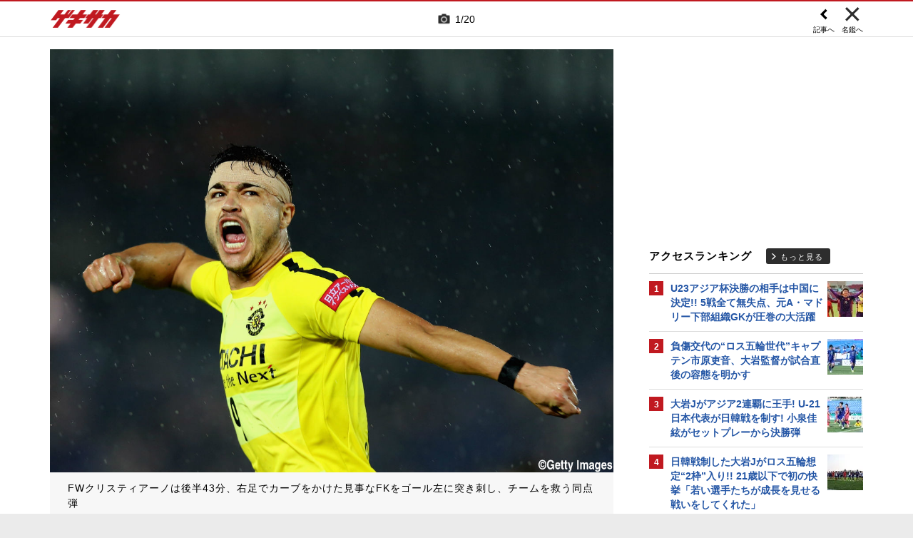

--- FILE ---
content_type: text/html; charset=UTF-8
request_url: https://web.gekisaka.jp/relatedarticle/photonews?player_id=30746&order=new&page=11
body_size: 18714
content:
<!DOCTYPE html PUBLIC "-//W3C//DTD HTML 4.0 Transitional//EN" "http://www.w3.org/TR/html4/loose.dtd">
<!--[if lt IE 7 ]><html class="ie ie6" lang="ja" itemscope itemtype="http://schema.org/Article"><![endif]-->
<!--[if IE 7 ]><html class="ie ie7" lang="ja" itemscope itemtype="http://schema.org/Article"><![endif]-->
<!--[if IE 8 ]><html class="ie ie8" lang="ja" itemscope itemtype="http://schema.org/Article"><![endif]-->
<!--[if (gte IE 9)|!(IE)]><!--><html lang="ja" itemscope itemtype="http://schema.org/Article"><!--<![endif]-->
<head>
	<!-- meta http-equiv="X-UA-Compatible" content="IE=8" /-->
	<!-- Basic Page Needs
	  ================================================== -->
	<meta charset="utf-8">
	<title>クリスティアーノの写真特集 | ゲキサカ</title>
	<meta name="keywords" content="スポーツ,サッカー,フットボール,ニュース,写真,画像,フォトギャラリー,クリスティアーノ">
	<meta name="description" content="に所属するクリスティアーノのフォトギャラリー。懐かしい秘蔵写真から最新の写真まで、さまざまな画像をまとめて見ることができます。">
	<meta name="robots" content="max-image-preview:large">
			<link rel="canonical" href="https://web.gekisaka.jp/relatedarticle/photonews?player_id=30746&order=new&news_id=226390&photo_no=3">
		<!-- Le fav and touch icons -->
	<link rel="apple-touch-icon-precomposed" sizes="144x144" href="//f.image.geki.jp/data/image/etc/apple-touch-icon-red.png">
	<link rel="apple-touch-icon-precomposed" sizes="114x114" href="//f.image.geki.jp/data/image/etc/apple-touch-icon-red.png">
	<link rel="apple-touch-icon-precomposed" sizes="72x72" href="//f.image.geki.jp/data/image/etc/apple-touch-icon-red.png">
	<link rel="apple-touch-icon-precomposed" href="//f.image.geki.jp/data/image/etc/apple-touch-icon-red.png">
	<!-- <link rel="shortcut icon" href=""> -->
	<meta name="format-detection" content="telephone=no">
	<meta name="viewport" content="width=device-width, initial-scale=1.0">
	<meta name="apple-mobile-web-app-capable" content="no">

	<meta property="og:title" content="クリスティアーノの写真特集 | ゲキサカ">
	<meta property="og:type" content="blog">
	<meta property="og:url" content="https://web.gekisaka.jp/relatedarticle/photonews?player_id=30746&order=new&news_id=226390&photo_no=3">
			<meta property="og:image" content="https://f.image.geki.jp/data/image/news/2560/227000/226390/news_226390_3.jpg?time=20170918181330">
		<meta property="og:description" content="に所属するクリスティアーノのフォトギャラリー。懐かしい秘蔵写真から最新の写真まで、さまざまな画像をまとめて見ることができます。">
	<meta property="og:site_name" content="ゲキサカ">
	<meta property="fb:app_id" content="257252710958764">

			<meta name="twitter:card" content="summary_large_image">
		<meta name="twitter:site" content="@gekisaka">
	<meta name="twitter:title" content="クリスティアーノの写真特集 | ゲキサカ">
	<meta name="twitter:description" content="に所属するクリスティアーノのフォトギャラリー。懐かしい秘蔵写真から最新の写真まで、さまざまな画像をまとめて見ることができます。">
			<meta name="twitter:image:src" content="https://f.image.geki.jp/data/image/news/900/227000/226390/news_slider_226390_3.jpg?time=20170918181330">
				<meta name="robots" content="noindex">
			
		
	
<!-- Google Tag Manager -->
<script>
if(navigator.userAgent.indexOf('gekisaka-app') == -1){
window.dataLayer = window.dataLayer || [];
dataLayer.push({'ga':'true'});
	dataLayer.push({
		'contents_type':'relatedarticle',
		'page_type':'photonews'
	});
(function(w,d,s,l,i){w[l]=w[l]||[];w[l].push({'gtm.start':
new Date().getTime(),event:'gtm.js'});var f=d.getElementsByTagName(s)[0],
j=d.createElement(s),dl=l!='dataLayer'?'&l='+l:'';j.async=true;j.src=
'https://www.googletagmanager.com/gtm.js?id='+i+dl;f.parentNode.insertBefore(j,f);
})(window,document,'script','dataLayer','GTM-PD548V8');
}
</script>
<!-- End Google Tag Manager -->
<!-- Global site tag (gtag.js) - Google Analytics -->
<script async src="https://www.googletagmanager.com/gtag/js?id=G-5HH7MH94SJ"></script>
<script>
  window.dataLayer = window.dataLayer || [];
  function gtag(){dataLayer.push(arguments);}
  gtag('js', new Date());

  gtag('config', 'G-5HH7MH94SJ');
</script>
<!-- End Global site tag (gtag.js) - Google Analytics -->
<script type="text/javascript" src="//f.image.geki.jp/js/ga_mig.js?v=1.1"></script>


	<!-- CSS ================================================== -->
	<script type="text/javascript">
		var device = navigator.userAgent;
		var issmartphone = false;
		if((device.indexOf('iPhone') > 0 && device.indexOf('iPad') == -1) || device.indexOf('iPod') > 0 || device.indexOf('Android') > 0){
			issmartphone = true;
		}
	</script>
	<link rel="stylesheet" type="text/css" href="//f.image.geki.jp/css/style.css">
	<link rel="stylesheet" type="text/css" href="//f.image.geki.jp/css/corner/style.css">

		<link rel="stylesheet" href="//f.image.geki.jp/css/corner/cal.css" type="text/css">
		<link rel="stylesheet" href="//f.image.geki.jp/css/corner/simplePagination.css" type="text/css">
	<link href="//web.gekisaka.jp/css/font-awesome.min.css" rel="stylesheet">
	<link href="//f.image.geki.jp/css/jquery.mmenu.css" rel="stylesheet">
	<link href="//f.image.geki.jp/css/renewal_201509.css?v=1.22" rel="stylesheet">
	<link href="//f.image.geki.jp/css/corner/app.css" rel="stylesheet">
	<link href="//f.image.geki.jp/css/corner/photonews.css?v=1.5" rel="stylesheet" media="all">

			<link rel="preload" href="//f.image.geki.jp/data/image/news/2560/227000/226390/news_226390_3.jpg?time=20170918181330" as="image">

				<style>
			#access-ranking {
				margin-top: 0px;
			}

			#photonews .entry-body .btn.ar_left {
				margin-bottom: 1.844px;
			}
		</style>
	
	<!-- IE css -->
	<!--[if lt IE 8]>
		<link href="//f.image.geki.jp/css/corner/ie.css" rel="stylesheet" media="all">
	<![endif]-->

	<script type="text/javascript" src="https://ajax.googleapis.com/ajax/libs/jquery/1.7.2/jquery.min.js"></script>
	<script type="text/javascript" src="//f.image.geki.jp/js/jquery.history.js"></script>
	<script type="text/javascript" src="//f.image.geki.jp/js/jquery.lazyload.min.js"></script>
	<script type="text/javascript" src="//f.image.geki.jp/js/jquery.cookie.js"></script>
	<script type="text/javascript">
		$(document).ready(function(){ 
			$("img.lazy").lazyload({
				 effect_speed: 500,
				 effect : "fadeIn" 
			});
			$("#feature-plan img").lazyload({
				 effect_speed: 500,
				 effect : "fadeIn" 
			}); 
			$("#rank-access img").lazyload({
				 effect_speed: 500,
				 effect : "fadeIn" 
			}); 
		});
	</script>
	<script type="text/javascript">
		$(document).ready(function(){
			document.getElementById('zone-top').style.display = "block";
		});
	</script>
	<script type="text/javascript" src="//f.image.geki.jp/js/app.js?v=1.1"></script>
    <script type="text/javascript" src="//f.image.geki.jp/js/jquery-ui-1.9.2.custom.min.js"></script>
	
				
				<script type="text/javascript" src="//f.image.geki.jp/js/player-photonews.js?v=1.6"></script>
	
	<!-- CSS ================================================== -->

	
<script async src='https://securepubads.g.doubleclick.net/tag/js/gpt.js'></script>
<script>
(function(){
  var dmads = document.createElement('script');
  dmads.async = true;
  if ( issmartphone ) {
    dmads.src = 'https://ads.rubiconproject.com/prebid/16348_gekisaka_SP.js';
  } else {
    dmads.src = 'https://ads.rubiconproject.com/prebid/16348_gekisaka_PC.js';	
  }
  var node = document.getElementsByTagName('script')[0];
  node.parentNode.insertBefore(dmads, node);
})();
</script>
<script>
  !function (a9, a, p, s, t, A, g) { if (a[a9]) return; function q(c, r) { a[a9]._Q.push([c, r]) } a[a9] = { init: function () { q('i', arguments) }, fetchBids: function () { q('f', arguments) }, setDisplayBids: function () { }, targetingKeys: function () { return [] }, _Q: [] }; A = p.createElement(s); A.async = !0; A.src = t; g = p.getElementsByTagName(s)[0]; g.parentNode.insertBefore(A, g) }('apstag', window, document, 'script', '//c.amazon-adsystem.com/aax2/apstag.js');
</script>


<script>
var googletag = googletag || {};
googletag.cmd = googletag.cmd || [];

var pbjs = pbjs || {};
pbjs.que = pbjs.que || [];
</script>

<!-- GAM Header Tag Start -->
<script>
var gptadslots = [];
googletag.cmd.push(function() {
  if ( issmartphone ) {
	gptadslots['SP_Interstitial'] = googletag.defineOutOfPageSlot('/134974094/gekisaka1/GS_SP_Interstitial', googletag.enums.OutOfPageFormat.INTERSTITIAL).addService(googletag.pubads());
	gptadslots['SP_FOOTER_A'] = googletag.defineSlot('/134974094/gekisaka1/SP_FOOTER_A', [[1, 1], [300, 250],'fluid'], 'SP_FOOTER_A').addService(googletag.pubads());
	gptadslots['SP_NEWS_D'] = googletag.defineSlot('/134974094/gekisaka1/SP_NEWS_D', [[1, 1], [320, 100], [320, 50], [320, 110], [320, 180], [320, 130], [320, 75],'fluid'], 'SP_NEWS_D').addService(googletag.pubads());
	gptadslots['SP_NEWS_D_txt'] = googletag.defineSlot('/134974094/gekisaka1/SP_NEWS_D_txt', [[320, 100], [320, 50], [1, 1], 'fluid'], 'SP_NEWS_D_txt').addService(googletag.pubads());
	gptadslots['SP_NEWS_E'] = googletag.defineSlot('/134974094/gekisaka1/SP_NEWS_E', [[1, 1], [336, 280], [300, 250], 'fluid'], 'SP_NEWS_E').addService(googletag.pubads());
	gptadslots['SP_NEWS_Y1v2'] = googletag.defineSlot('/134974094/gekisaka1/SP_NEWS_Y1v2', [[1, 1], [320, 100], [320, 50], [320, 173], [336, 280], [300, 250],'fluid'], 'SP_NEWS_Y1v2').addService(googletag.pubads());
	gptadslots['SP_comic_01'] = googletag.defineSlot('/134974094/gekisaka1/SP_comic_01', [[1, 1], [320, 100], [320, 50], [336, 280], [300, 250], 'fluid'], 'SP_comic_01').addService(googletag.pubads());
	gptadslots['SP_comic_02'] = googletag.defineSlot('/134974094/gekisaka1/SP_comic_02', [[1, 1], [300, 150], [336, 280], [300, 250]], 'SP_comic_02').addService(googletag.pubads());
	gptadslots['SP_TOP_A'] = googletag.defineSlot('/134974094/gekisaka1/SP_TOP_A', [[1, 1], [300,250], [320,180], [320, 130], [320, 110], [320, 75], [320, 50], 'fluid'], 'SP_TOP_A').addService(googletag.pubads());
	gptadslots['SP_TOP_B'] = googletag.defineSlot('/134974094/gekisaka1/SP_TOP_B', [[1, 1], [320, 180], [320, 130], [320, 110], [320, 75], [320, 50], [300, 250], 'fluid'], 'SP_TOP_B').addService(googletag.pubads());
	gptadslots['SP_JACK_TOP'] = googletag.defineSlot('/134974094/gekisaka1/SP_JACK_TOP', [[1, 1]], 'SP_JACK_TOP').addService(googletag.pubads());
	gptadslots['SP_JACK_NEWS'] = googletag.defineSlot('/134974094/gekisaka1/SP_JACK_NEWS', [[1, 1],[320, 50], 'fluid'], 'SP_JACK_NEWS').addService(googletag.pubads());
	gptadslots['SP_SPIKE-DB_rectangle_A'] = googletag.defineSlot('/134974094/gekisaka1/SP_SPIKE-DB_rectangle_A', [[1, 1], [336, 280], [300, 250]], 'SP_SPIKE-DB_rectangle_A').addService(googletag.pubads());
	gptadslots['GS_SP_ARTICLE_PV'] = googletag.defineSlot('/134974094/gekisaka1/GS_SP_ARTICLE_PV', [[320, 200], [1, 1]], 'GS_SP_ARTICLE_PV').addService(googletag.pubads());
	gptadslots['SP_TOP_PR_1'] = googletag.defineSlot('/134974094/gekisaka1/SP_TOP_PR_1', [[1, 1], 'fluid'], 'SP_TOP_PR_1').addService(googletag.pubads());
	gptadslots['SP_TOP_PR_2'] = googletag.defineSlot('/134974094/gekisaka1/SP_TOP_PR_2', [[1, 1], 'fluid'], 'SP_TOP_PR_2').addService(googletag.pubads());
	gptadslots['SP_TOP_PR_3'] = googletag.defineSlot('/134974094/gekisaka1/SP_TOP_PR_3', [[1, 1], 'fluid'], 'SP_TOP_PR_3').addService(googletag.pubads());
	gptadslots['SP_TOP_PR_4'] = googletag.defineSlot('/134974094/gekisaka1/SP_TOP_PR_4', [[1, 1], 'fluid'], 'SP_TOP_PR_4').addService(googletag.pubads());
	gptadslots['SP_NEWS_PR_1'] = googletag.defineSlot('/134974094/gekisaka1/SP_NEWS_PR_1', [[1, 1], 'fluid'], 'SP_NEWS_PR_1').addService(googletag.pubads());
	gptadslots['SP_NEWS_PR_2'] = googletag.defineSlot('/134974094/gekisaka1/SP_NEWS_PR_2', [[1, 1], 'fluid'], 'SP_NEWS_PR_2').addService(googletag.pubads());
	gptadslots['SP_NEWS_detail_PR_1'] = googletag.defineSlot('/134974094/gekisaka1/SP_NEWS_detail_PR_1', [[1, 1], 'fluid'], 'SP_NEWS_detail_PR_1').addService(googletag.pubads());
	gptadslots['SP_NEWS_inread'] = googletag.defineSlot('/134974094/gekisaka1/SP_NEWS_inread', [[1, 1],[300,250],[320,180],'fluid'], 'SP_NEWS_inread').addService(googletag.pubads());
	gptadslots['SP_FOOTER_Yahoo'] = googletag.defineSlot('/134974094/gekisaka1/SP_FOOTER_Yahoo', [[1, 1], [320, 50]], 'SP_FOOTER_Yahoo').addService(googletag.pubads());
	gptadslots['SP_Special_1'] = googletag.defineSlot('/134974094/gekisaka1/SP_Special_1', [[1, 1], [320, 100], [320, 50], [300, 100], [320, 180], [300, 250], [336, 280],[320, 75],'fluid'], 'SP_Special_1').addService(googletag.pubads());
	gptadslots['SP_Special_2'] = googletag.defineSlot('/134974094/gekisaka1/SP_Special_2', [[1, 1], [320, 100], [320, 50], [300, 100], [320, 180], [300, 250], [336, 280],[320, 75],'fluid'], 'SP_Special_2').addService(googletag.pubads());
	gptadslots['SP_Special_3'] = googletag.defineSlot('/134974094/gekisaka1/SP_Special_3', [[1, 1], [320, 100], [320, 50], [300, 100], [320, 180], [300, 250], [336, 280],[320, 75],'fluid'], 'SP_Special_3').addService(googletag.pubads());
	gptadslots['SP_NEWS_overlay'] = googletag.defineSlot('/134974094/gekisaka1/SP_NEWS_overlay', [[1, 1], [320, 50],[320, 70],'fluid'], 'SP_NEWS_overlay').addService(googletag.pubads());

  } else {
	gptadslots['PC_FOOTER_A'] = googletag.defineSlot('/134974094/gekisaka1/PC_FOOTER_A', [[1, 1], [728, 90],  'fluid'], 'PC_FOOTER_A').addService(googletag.pubads());
	gptadslots['PC_SIDE_A'] = googletag.defineSlot('/134974094/gekisaka1/PC_SIDE_A', [[1, 1], [300, 600], [300, 250],  'fluid'], 'PC_SIDE_A').addService(googletag.pubads());
	gptadslots['PC_SIDE_B'] = googletag.defineSlot('/134974094/gekisaka1/PC_SIDE_B', [[1, 1], [300, 250],  'fluid'], 'PC_SIDE_B').addService(googletag.pubads());
	gptadslots['PC_NEWS_D'] = googletag.defineSlot('/134974094/gekisaka1/PC_NEWS_D', [[1, 1], [970, 250], [970, 90], [728, 90], 'fluid'], 'PC_NEWS_D').addService(googletag.pubads());
	gptadslots['PC_NEWS_detail_PR_1'] = googletag.defineSlot('/134974094/gekisaka1/PC_NEWS_detail_PR_1', [[1, 1], 'fluid'], 'PC_NEWS_detail_PR_1').addService(googletag.pubads());
	gptadslots['PC_NEWS_PHOTO'] = googletag.defineSlot('/134974094/gekisaka1/PC_NEWS_PHOTO', [[1, 1], [300, 250], 'fluid'], 'PC_NEWS_PHOTO').addService(googletag.pubads());
	gptadslots['PC_NEWS_E'] = googletag.defineSlot('/134974094/gekisaka1/PC_NEWS_E', [[1, 1], [336, 280], [300, 250], 'fluid'], 'PC_NEWS_E').addService(googletag.pubads());
	gptadslots['PC_NEWS_E2_Yahoo'] = googletag.defineSlot('/134974094/gekisaka1/PC_NEWS_E2_Yahoo', [[1, 1], [336, 280], [300, 250], 'fluid'], 'PC_NEWS_E2_Yahoo').addService(googletag.pubads());
	gptadslots['PC_NEWS_Y1v2'] = googletag.defineSlot('/134974094/gekisaka1/PC_NEWS_Y1v2', [[1, 1], [728, 130], [728, 90], 'fluid'], 'PC_NEWS_Y1v2').addService(googletag.pubads());
	gptadslots['PC_comic_01'] = googletag.defineSlot('/134974094/gekisaka1/PC_comic_01', [[1, 1], [336, 280], [300, 250], 'fluid'], 'PC_comic_01').addService(googletag.pubads());
	gptadslots['PC_comic_02'] = googletag.defineSlot('/134974094/gekisaka1/PC_comic_02', [[1, 1], [336, 280], [300, 250], [300, 150], 'fluid'], 'PC_comic_02').addService(googletag.pubads());
	gptadslots['PC_TOP_A'] = googletag.defineSlot('/134974094/gekisaka1/PC_TOP_A', [[1, 1], [731, 150], [728, 90], 'fluid'], 'PC_TOP_A').addService(googletag.pubads());
	gptadslots['PC_TOP_B'] = googletag.defineSlot('/134974094/gekisaka1/PC_TOP_B', [[1, 1], [731, 150], [728, 90], 'fluid'], 'PC_TOP_B').addService(googletag.pubads());
	gptadslots['PC_SPIKE-DB_rectangle_A'] = googletag.defineSlot('/134974094/gekisaka1/PC_SPIKE-DB_rectangle_A', [[1, 1], [336, 280], [300, 250], 'fluid'], 'PC_SPIKE-DB_rectangle_A').addService(googletag.pubads());
	gptadslots['PC_PR'] = googletag.defineSlot('/134974094/gekisaka1/PC_PR', [[300, 90], 'fluid', [1,1]], 'PC_PR').addService(googletag.pubads());
	gptadslots['PC_NEWS_PR_1'] = googletag.defineSlot('/134974094/gekisaka1/PC_NEWS_PR_1', [[1, 1], [300, 90], 'fluid'], 'PC_NEWS_PR_1').addService(googletag.pubads());
	gptadslots['PC_NEWS_PR_2'] = googletag.defineSlot('/134974094/gekisaka1/PC_NEWS_PR_2', [[1, 1], [300, 90], 'fluid'], 'PC_NEWS_PR_2').addService(googletag.pubads());
	gptadslots['PC_TOP_PR_1'] = googletag.defineSlot('/134974094/gekisaka1/PC_TOP_PR_1', [[1, 1], [300, 90], 'fluid'], 'PC_TOP_PR_1').addService(googletag.pubads());
	gptadslots['PC_NEWS_inread'] = googletag.defineSlot('/134974094/gekisaka1/PC_NEWS_inread', [[1, 1],[480,270],[468,60],'fluid'], 'PC_NEWS_inread').addService(googletag.pubads());
	gptadslots['PC_Special_1'] = googletag.defineSlot('/134974094/gekisaka1/PC_Special_1', [[1, 1], [468, 60], [640, 100], [728, 90],'fluid'], 'PC_Special_1').addService(googletag.pubads());
	gptadslots['PC_Special_2'] = googletag.defineSlot('/134974094/gekisaka1/PC_Special_2', [[1, 1], [468, 60], [640, 100], [728, 90],'fluid'], 'PC_Special_2').addService(googletag.pubads());
	gptadslots['PC_Special_3'] = googletag.defineSlot('/134974094/gekisaka1/PC_Special_3', [[1, 1], [468, 60], [640, 100], [728, 90],'fluid'], 'PC_Special_3').addService(googletag.pubads());
	gptadslots['PC_Special_Portrait_L'] = googletag.defineSlot('/134974094/gekisaka1/PC_Special_Portrait_L', [[1, 1], [120, 600], [300, 600], [300, 1000],'fluid'], 'PC_Special_Portrait_L').addService(googletag.pubads());
	gptadslots['PC_Special_Portrait_R'] = googletag.defineSlot('/134974094/gekisaka1/PC_Special_Portrait_R', [[1, 1], [120, 600], [300, 600], [300, 1000],'fluid'], 'PC_Special_Portrait_R').addService(googletag.pubads());
	gptadslots['PC_TOP_Billboard'] = googletag.defineSlot('/134974094/gekisaka1/PC_TOP_Billboard', [[1, 1], [970, 250], [728, 90], 'fluid'], 'PC_TOP_Billboard').addService(googletag.pubads());

  }

  googletag.pubads().collapseEmptyDivs(true,true);
  googletag.pubads().enableSingleRequest();
  googletag.pubads().disableInitialLoad();
  googletag.enableServices();
  if (issmartphone) {
    googletag.display(gptadslots['SP_Interstitial']);
  }
});

var cX = cX || {}; cX.callQueue = cX.callQueue || [];
cX.callQueue.push(['invoke', function () {
var cx_segments = cX.getUserSegmentIds({ persistedQueryId: 'ecd8a91406d797e64447b1e941fffcac99f45a94' });
    googletag.cmd.push(function () {
    googletag.pubads().setTargeting('CxSegments', cx_segments);
    });
    cX.getSegments("20cf87c26683f0c58e0e9a1fa917d76eaf94849b", function (segments) {
    var contextualIds = [];
        cX.Array.forEach(segments, function (cxTypedSegment, index) {
        if (cxTypedSegment.type === "contextual") {
        contextualIds.push(cxTypedSegment.id);
            }
        });
        googletag.cmd.push(function () {
        googletag.pubads().setTargeting("CxContext", contextualIds);
        });
    });
}]);

</script>

<script>
// Timeout
var apstagTimeout = 1500;
var failSafeTimeout = 3500;

apstag.init({
  pubID: '3598',
  adServer: 'googletag',
  bidTimeout: apstagTimeout
});

var apstagSlots = [];
if ( issmartphone ) {

	apstagSlots.push( { slotID: 'SP_TOP_B', slotName: '/134974094/gekisaka1/SP_TOP_B', sizes: [[300, 250], [320, 180], [320, 50]] } );
	apstagSlots.push( { slotID: 'SP_NEWS_D', slotName: '/134974094/gekisaka1/SP_NEWS_D', sizes: [[320, 100], [320, 50], [320, 180]] } );
	apstagSlots.push( { slotID: 'SP_NEWS_E', slotName: '/134974094/gekisaka1/SP_NEWS_E', sizes: [[336, 280], [300, 250]] } );
	apstagSlots.push( { slotID: 'SP_JACK_NEWS', slotName: '/134974094/gekisaka1/SP_JACK_NEWS', sizes: [[320, 50]] } );
	apstagSlots.push( { slotID: 'SP_NEWS_overlay', slotName: '/134974094/gekisaka1/SP_NEWS_overlay', sizes: [[320, 50]] } );

} else {

	apstagSlots.push( { slotID: 'PC_TOP_B', slotName: '/134974094/gekisaka1/PC_TOP_B', sizes: [[728, 90]] } );
	apstagSlots.push( { slotID: 'PC_SIDE_A', slotName: '/134974094/gekisaka1/PC_SIDE_A', sizes: [[300, 600], [300, 250]] } );
	apstagSlots.push( { slotID: 'PC_SIDE_B', slotName: '/134974094/gekisaka1/PC_SIDE_B', sizes: [[300, 250]] } );
	apstagSlots.push( { slotID: 'PC_NEWS_D', slotName: '/134974094/gekisaka1/PC_NEWS_D', sizes: [[970, 250], [970, 90], [728, 90]] } );
	apstagSlots.push( { slotID: 'PC_NEWS_E', slotName: '/134974094/gekisaka1/PC_NEWS_E', sizes: [[336, 280], [300, 250]] } );
	apstagSlots.push( { slotID: 'PC_NEWS_PHOTO', slotName: '/134974094/gekisaka1/PC_NEWS_PHOTO', sizes: [[300, 250]] } );
	apstagSlots.push( { slotID: 'PC_NEWS_E2_Yahoo', slotName: '/134974094/gekisaka1/PC_NEWS_E2_Yahoo', sizes: [[336, 280], [300, 250]] } );

}

function fetchHeaderBids() {
  var bidders = ['a9', 'prebid'];
  var requestManager = {
    adserverRequestSent: false
  };

  bidders.forEach(function(bidder) {
    requestManager[bidder] = false;
  })

  function allBiddersBack() {
    var allBiddersBack = bidders
      .map(function(bidder) {return requestManager[bidder]; })
      .filter(function(bool) {return bool;})
      .length === bidders.length;
    return allBiddersBack;
  }

  function headerBidderBack(bidder) {
    if (requestManager.adserverRequestSent === true) {
      return;
    }
    if (bidder === 'a9') {
      googletag.cmd.push(function() {
        apstag.setDisplayBids();
      });
    }
    requestManager[bidder] = true;
    if (allBiddersBack()) {
      sendAdserverRequest();
    }
  }

  function sendAdserverRequest() {
    if (requestManager.adserverRequestSent === true) {
      return;
    }
    requestManager.adserverRequestSent = true;
    googletag.cmd.push(function() {
      googletag.pubads().refresh();
    });
  }

  function requestBids() {
    apstag.fetchBids({
      slots: apstagSlots
    }, function(bids) {
      headerBidderBack('a9');
    });
    // Demand Manager (Prebid.js)
    googletag.cmd.push(function () {
      pbjs.que.push(function () {
        pbjs.rp.requestBids({
          callback: function (bidResponses) {

          }
        });
      });
    });
  }

  requestBids();
  window.setTimeout(function() {
    sendAdserverRequest();
  }, failSafeTimeout);
}

fetchHeaderBids();
</script>
		
<script type="text/javascript">
if(navigator.userAgent.indexOf('gekisaka-app') == -1){
	googletag.cmd.push(function() {
		googletag.pubads().setTargeting('URLs', location.pathname.substr(0,40));
		googletag.pubads().setTargeting('Ref', document.referrer.length>0?document.referrer.split('/')[2]:'null');
		googletag.pubads().setTargeting('contents_type', ['relatedarticle']);
		googletag.pubads().setTargeting('page_type', ['photonews']);
		googletag.pubads().setTargeting('PR', ['false']);
		googletag.pubads().setTargeting("strnativekey", "PytfL7PMPGEbMjHARJ3Qdr42");
		var gekicookies = document.cookie;
		if(gekicookies != ''){
			var gekicookieArray = gekicookies.split(';');
			for(var i = 0; i < gekicookieArray.length; i++){
				var gekicookie = gekicookieArray[i].split('=');
				if(gekicookie[0].match("KDS_A")){ googletag.pubads().setTargeting(gekicookie[0].replace(" ", ""), [gekicookie[1]]); }
				if(gekicookie[0].match("KDS_G")){ googletag.pubads().setTargeting(gekicookie[0].replace(" ", ""), [gekicookie[1]]); }
				if(gekicookie[0].match("KDS_B")){ googletag.pubads().setTargeting(gekicookie[0].replace(" ", ""), [gekicookie[1]]); }
			}
		}
	});

}
</script>

	<script>window["_GOOG_TRANS_EXT_VER"] = "1";</script>

	<script type="text/javascript" src="//f.image.geki.jp/js/jkl-calendar.js" charset="Shift_JIS"></script>
	<script src="https://store.f.image.geki.jp/store/assets/v1/js/slick.min.js"></script>

<script type="text/javascript">
function fetchLazyloadingBids(apstagLazyloadingSlot, slotName) {
  if (false === gptadslots.hasOwnProperty(slotName)){
    return false;
  }

  var lazyloadingBidders = ['a9', 'prebid'];
  var lazyloadingRequestManager = {
    adserverRequestSent: false
  };

  lazyloadingBidders.forEach(function(bidder) {
    lazyloadingRequestManager[bidder] = false;
  })

  function allLazyloadingBiddersBack() {
    var allLazyloadingBiddersBack = lazyloadingBidders
      .map(function(bidder) {return lazyloadingRequestManager[bidder]; })
      .filter(function(bool) {return bool;})
      .length === lazyloadingBidders.length;
    return allLazyloadingBiddersBack;
  }

  function lazyloadingBidderBack(bidder) {
    if (lazyloadingRequestManager.adserverRequestSent === true) {
      return;
    }
    if (bidder === 'a9') {
      googletag.cmd.push(function() {
        apstag.setDisplayBids();
      });
    } else if (bidder === 'prebid') {
      // DO NOTHING
    }
    lazyloadingRequestManager[bidder] = true;
    if (allLazyloadingBiddersBack()) {
      sendLazyloadingAdserverRequest();
    }
  }

  function sendLazyloadingAdserverRequest() {
    if (lazyloadingRequestManager.adserverRequestSent === true) {
      return;
    }
    lazyloadingRequestManager.adserverRequestSent = true;
    googletag.cmd.push(function() {
      googletag.pubads().refresh([gptadslots[slotName]]);
    });
  }

  function requestLazyloadingBids() {
    // TAM
    apstag.fetchBids({
      // Hard-Coded
      slots: [apstagLazyloadingSlot]
    }, function(bids) {
      lazyloadingBidderBack('a9');
    });
    // Demand Manager (Prebid.js)
    googletag.cmd.push(function() {
      pbjs.que.push(function() {
        pbjs.rp.requestBids({
          callback: function (bidResponses) {
            lazyloadingBidderBack('prebid');
          },
          gptSlotObjects: [gptadslots[slotName]]
        });
      });
    });
  }

  requestLazyloadingBids();
  window.setTimeout(function() {
    sendLazyloadingAdserverRequest();
  }, failSafeTimeout);
}
</script>
</head>
<body id="photonews" class="js" data-twttr-rendered="true">
<!-- Google Tag Manager (noscript) --><noscript><iframe src="https://www.googletagmanager.com/ns.html?id=GTM-PD548V8"height="0" width="0" style="display:none;visibility:hidden"></iframe></noscript><!-- End Google Tag Manager (noscript) -->
<!-- header -->
<div id="zone-top">
	<header id="header">
		<div class="row">
			<div class="nav-top">
				<div class="nav-top_inner">
					<ul class="top-left">
						<li><h1 id="nav-logo"><a href="/">ゲキサカ</a></h1></li>
					</ul>
											<div class="top-center">
							<div class="slick-counter">
								<span class="photonews_slide_current">1</span>
								<span class="photonews_slide_total">20</span>
							</div>
						</div><!-- .top-center -->
										<div class="top-right">
						<a href="" class="close-btn">
							<div class="close">
								<img src="//f.image.geki.jp/images/close.png" alt="">
																<span>名鑑へ</span>
															</div><!-- .close -->
						</a>
					</div><!-- .top-right -->
										<div class="top-right top-right-left">
						<a href="//web.gekisaka.jp/photonews/jleague/detail/?226390-226390-pn&photo_no=3#photolist" class="news-link-btn">
							<div class="close">
								<img src="//f.image.geki.jp/images/big_arrow_left.png" alt="">
								<span>記事へ</span>
							</div><!-- .close -->
						</a>
					</div><!-- .top-right-left -->
									</div><!-- .nav-top_inner -->
			</div><!-- #nav-top -->
		</div><!-- .row -->
	</header>
</div>

<!-- end header -->

<div id="wrap">
	
<div id='SP_NEWS_overlay' style='position:fixed;left:0;bottom:0;z-index:100;max-height:100px;width:100%;text-align:center'>
	<script> if ( issmartphone ) googletag.cmd.push(function() { googletag.display('SP_NEWS_overlay'); });</script>
</div>

	<div id="fb-root"></div>
	<script>(function(d, s, id) {
		var js, fjs = d.getElementsByTagName(s)[0];
		if (d.getElementById(id)) return;
		js = d.createElement(s); js.id = id;
		js.src = "https://connect.facebook.net/ja_JP/sdk.js#xfbml=1&version=v3.0";
		fjs.parentNode.insertBefore(js, fjs);
	}(document, 'script', 'facebook-jssdk'));</script>

	<!--[if lt IE 7]>
		<p class="chromeframe"> <strong>outdated</strong> browser. Please <a href="http://browsehappy.com/">upgrade your browser</a> to improve your experience.</p>
	<![endif]-->	<!-- end head include-->

	<!-- loop-single.php -->
	
	<div id="zones-middle" class="row">
		<div class="zones-middle-container">
			<!--=========== contents ============-->
				<article id="single-main" class="entry-post-container">
		
				
		
						<input type="hidden" name="page" value="11">
			<input type="hidden" name="order_new" value="//web.gekisaka.jp/relatedarticle/photonews?player_id=30746&order=new&news_id=393352&photo_no=1">
			<input type="hidden" name="order_old" value="//web.gekisaka.jp/relatedarticle/photonews?player_id=30746&order=old&news_id=3638&photo_no=4">
			<input type="hidden" name="photo_max_count" value="20">
			<input type="hidden" name="photo_list" value='[{"mst_id_news":"226390","photo_no":"3","mst_id_player":"30746","news_type":"2","category_id":"2","subject":"\u8679\u3092\u67b6\u3051\u308b\u82b8\u8853\u5f3e2\u767a\u2026\u6a2a\u6d5cFM\uff06\u67cf\u306e\u4e0a\u4f4d\u5bfe\u6c7a\u306f1-1\u30c9\u30ed\u30fc(16\u679a)","body":"\u3000J1\u7b2c26\u7bc0\u304c16\u65e5\u306b\u884c\u308f\u308c\u30015\u4f4d{{c|\u6a2a\u6d5cF\u30fb\u30de\u30ea\u30ce\u30b9}}\u30683\u4f4d{{c|\u67cf\u30ec\u30a4\u30bd\u30eb}}\u306e\u4e0a\u4f4d\u5bfe\u6c7a\u306f1\u22121\u306e\u30c9\u30ed\u30fc\u306b\u7d42\u308f\u3063\u305f\u3002\r\n<noyahoo><hr\/><font color=\"#cc0000\" size=\"-1\">\u2605\u65e5\u7a0b\u3084\u9806\u4f4d\u8868\uff64\u5f97\u70b9\uff97\uff9d\uff77\uff9d\uff78\uff9e\u3092\uff81\uff6a\uff6f\uff78!!<\/font>\r\n<a href=\"https:\/\/web.gekisaka.jp\/datadisp\/detail?id=237\">\u25cf2017\uff7c\uff70\uff7d\uff9e\uff9dJ\uff98\uff70\uff78\uff9e\u7279\u96c6\uff8d\uff9f\uff70\uff7c\uff9e<\/a><\/noyahoo>","newssrc":"0","open_day":"2017-09-18 18:10:00","update_day":"2017-09-18 18:13:30","fp_id":"226390","fp_cat":"pn","file_ext":"jpg","org_file_ext":"jpg","caption":"FW{{\u30af\u30ea\u30b9\u30c6\u30a3\u30a2\u30fc\u30ce}}\u306f\u5f8c\u534a43\u5206\u3001\u53f3\u8db3\u3067\u30ab\u30fc\u30d6\u3092\u304b\u3051\u305f\u898b\u4e8b\u306aFK\u3092\u30b4\u30fc\u30eb\u5de6\u306b\u7a81\u304d\u523a\u3057\u3001\u30c1\u30fc\u30e0\u3092\u6551\u3046\u540c\u70b9\u5f3e","caption_translation":"FW\u30af\u30ea\u30b9\u30c6\u30a3\u30a2\u30fc\u30ce\u306f\u5f8c\u534a43\u5206\u3001\u53f3\u8db3\u3067\u30ab\u30fc\u30d6\u3092\u304b\u3051\u305f\u898b\u4e8b\u306aFK\u3092\u30b4\u30fc\u30eb\u5de6\u306b\u7a81\u304d\u523a\u3057\u3001\u30c1\u30fc\u30e0\u3092\u6551\u3046\u540c\u70b9\u5f3e","copyright":"Getty Images","copyright_color":"1","news_url":"\/\/web.gekisaka.jp\/photonews\/jleague\/detail\/?226390-226390-pn&photo_no=3#photolist"},{"mst_id_news":"226390","photo_no":"13","mst_id_player":"30746","news_type":"2","category_id":"2","subject":"\u8679\u3092\u67b6\u3051\u308b\u82b8\u8853\u5f3e2\u767a\u2026\u6a2a\u6d5cFM\uff06\u67cf\u306e\u4e0a\u4f4d\u5bfe\u6c7a\u306f1-1\u30c9\u30ed\u30fc(16\u679a)","body":"\u3000J1\u7b2c26\u7bc0\u304c16\u65e5\u306b\u884c\u308f\u308c\u30015\u4f4d{{c|\u6a2a\u6d5cF\u30fb\u30de\u30ea\u30ce\u30b9}}\u30683\u4f4d{{c|\u67cf\u30ec\u30a4\u30bd\u30eb}}\u306e\u4e0a\u4f4d\u5bfe\u6c7a\u306f1\u22121\u306e\u30c9\u30ed\u30fc\u306b\u7d42\u308f\u3063\u305f\u3002\r\n<noyahoo><hr\/><font color=\"#cc0000\" size=\"-1\">\u2605\u65e5\u7a0b\u3084\u9806\u4f4d\u8868\uff64\u5f97\u70b9\uff97\uff9d\uff77\uff9d\uff78\uff9e\u3092\uff81\uff6a\uff6f\uff78!!<\/font>\r\n<a href=\"https:\/\/web.gekisaka.jp\/datadisp\/detail?id=237\">\u25cf2017\uff7c\uff70\uff7d\uff9e\uff9dJ\uff98\uff70\uff78\uff9e\u7279\u96c6\uff8d\uff9f\uff70\uff7c\uff9e<\/a><\/noyahoo>","newssrc":"0","open_day":"2017-09-18 18:10:00","update_day":"2017-09-18 18:13:30","fp_id":"226390","fp_cat":"pn","file_ext":"jpg","org_file_ext":"jpg","caption":"\u53f3\u30b5\u30a4\u30c9\u3067\u653b\u6483\u3092\u3051\u3093\u5f15\u3057\u305fMF{{\u30de\u30eb\u30c6\u30a3\u30ce\u30b9}}","caption_translation":"\u53f3\u30b5\u30a4\u30c9\u3067\u653b\u6483\u3092\u3051\u3093\u5f15\u3057\u305fMF<pcsmp><a href=\"\/\/web.gekisaka.jp\/player\/?39859-39859-jp\">\u30de\u30eb\u30c6\u30a3\u30ce\u30b9<\/a><\/pcsmp>","copyright":"Getty Images","copyright_color":"1","news_url":"\/\/web.gekisaka.jp\/photonews\/jleague\/detail\/?226390-226390-pn&photo_no=13#photolist"},{"mst_id_news":"226390","photo_no":"14","mst_id_player":"30746","news_type":"2","category_id":"2","subject":"\u8679\u3092\u67b6\u3051\u308b\u82b8\u8853\u5f3e2\u767a\u2026\u6a2a\u6d5cFM\uff06\u67cf\u306e\u4e0a\u4f4d\u5bfe\u6c7a\u306f1-1\u30c9\u30ed\u30fc(16\u679a)","body":"\u3000J1\u7b2c26\u7bc0\u304c16\u65e5\u306b\u884c\u308f\u308c\u30015\u4f4d{{c|\u6a2a\u6d5cF\u30fb\u30de\u30ea\u30ce\u30b9}}\u30683\u4f4d{{c|\u67cf\u30ec\u30a4\u30bd\u30eb}}\u306e\u4e0a\u4f4d\u5bfe\u6c7a\u306f1\u22121\u306e\u30c9\u30ed\u30fc\u306b\u7d42\u308f\u3063\u305f\u3002\r\n<noyahoo><hr\/><font color=\"#cc0000\" size=\"-1\">\u2605\u65e5\u7a0b\u3084\u9806\u4f4d\u8868\uff64\u5f97\u70b9\uff97\uff9d\uff77\uff9d\uff78\uff9e\u3092\uff81\uff6a\uff6f\uff78!!<\/font>\r\n<a href=\"https:\/\/web.gekisaka.jp\/datadisp\/detail?id=237\">\u25cf2017\uff7c\uff70\uff7d\uff9e\uff9dJ\uff98\uff70\uff78\uff9e\u7279\u96c6\uff8d\uff9f\uff70\uff7c\uff9e<\/a><\/noyahoo>","newssrc":"0","open_day":"2017-09-18 18:10:00","update_day":"2017-09-18 18:13:30","fp_id":"226390","fp_cat":"pn","file_ext":"jpg","org_file_ext":"jpg","caption":"0\u22121\u306e\u307e\u307e\u7d42\u76e4\u3092\u8fce\u3048\u305f\u67cf\u3060\u3063\u305f\u304c\u3001\u5f8c\u534a43\u5206\u306b\u30af\u30ea\u30b9\u30c6\u30a3\u30a2\u30fc\u30ce\u304c\u76f4\u63a5FK\u3092\u6c7a\u3081\u3066\u540c\u70b9\u306b","caption_translation":"0\u22121\u306e\u307e\u307e\u7d42\u76e4\u3092\u8fce\u3048\u305f\u67cf\u3060\u3063\u305f\u304c\u3001\u5f8c\u534a43\u5206\u306b\u30af\u30ea\u30b9\u30c6\u30a3\u30a2\u30fc\u30ce\u304c\u76f4\u63a5FK\u3092\u6c7a\u3081\u3066\u540c\u70b9\u306b","copyright":"Getty Images","copyright_color":"1","news_url":"\/\/web.gekisaka.jp\/photonews\/jleague\/detail\/?226390-226390-pn&photo_no=14#photolist"},{"mst_id_news":"223209","photo_no":"1","mst_id_player":"30746","news_type":"2","category_id":"2","subject":"PK\u306e\u7b1b\u306f\u5439\u304b\u308c\u305a\u2026\u4e0a\u4f4d\u306b\u3068\u3069\u307e\u308a\u305f\u3044\u67cf\u306f\u9ce5\u6816\u3068\u30b9\u30b3\u30a2\u30ec\u30b9\u6c7a\u7740(20\u679a)","body":"[8.9 J1\u7b2c21\u7bc0 \u67cf0-0\u9ce5\u6816 \u67cf]\r\n\r\n\u3000J1\u7b2c21\u7bc0\u304c9\u65e5\u306b\u884c\u308f\u308c\u3001\u65e5\u7acb\u67cf\u30b5\u30c3\u30ab\u30fc\u5834\u3067\u306f{{c|\u67cf\u30ec\u30a4\u30bd\u30eb}}\u3068{{c|\u30b5\u30ac\u30f3\u9ce5\u6816}}\u304c\u5bfe\u6226\u3057\u3001\u30b9\u30b3\u30a2\u30ec\u30b9\u30c9\u30ed\u30fc\u306b\u7d42\u308f\u3063\u305f\u3002\r\n<noyahoo><hr\/><font color=\"#cc0000\" size=\"-1\">\u2605\u65e5\u7a0b\u3084\u9806\u4f4d\u8868\uff64\u5f97\u70b9\uff97\uff9d\uff77\uff9d\uff78\uff9e\u3092\uff81\uff6a\uff6f\uff78!!<\/font>\r\n<a href=\"https:\/\/web.gekisaka.jp\/datadisp\/detail?id=237\">\u25cf2017\uff7c\uff70\uff7d\uff9e\uff9dJ\uff98\uff70\uff78\uff9e\u7279\u96c6\uff8d\uff9f\uff70\uff7c\uff9e<\/a><\/noyahoo>","newssrc":"0","open_day":"2017-08-10 15:20:00","update_day":"2017-08-10 15:29:20","fp_id":"223209","fp_cat":"pn","file_ext":"jpg","org_file_ext":"jpg","caption":"\u5f8c\u308d\u304b\u3089\u5012\u3055\u308c\u305f\u304c\u3001PK\u5224\u5b9a\u304c\u306a\u304f\u6094\u3057\u304c\u308bFW{{\u30af\u30ea\u30b9\u30c6\u30a3\u30a2\u30fc\u30ce}}","caption_translation":"\u5f8c\u308d\u304b\u3089\u5012\u3055\u308c\u305f\u304c\u3001PK\u5224\u5b9a\u304c\u306a\u304f\u6094\u3057\u304c\u308bFW\u30af\u30ea\u30b9\u30c6\u30a3\u30a2\u30fc\u30ce","copyright":"Koki NAGAHAMA\/GEKISAKA","copyright_color":"1","news_url":"\/\/web.gekisaka.jp\/photonews\/jleague\/detail\/?223209-223209-pn&photo_no=1#photolist"},{"mst_id_news":"223209","photo_no":"12","mst_id_player":"30746","news_type":"2","category_id":"2","subject":"PK\u306e\u7b1b\u306f\u5439\u304b\u308c\u305a\u2026\u4e0a\u4f4d\u306b\u3068\u3069\u307e\u308a\u305f\u3044\u67cf\u306f\u9ce5\u6816\u3068\u30b9\u30b3\u30a2\u30ec\u30b9\u6c7a\u7740(20\u679a)","body":"[8.9 J1\u7b2c21\u7bc0 \u67cf0-0\u9ce5\u6816 \u67cf]\r\n\r\n\u3000J1\u7b2c21\u7bc0\u304c9\u65e5\u306b\u884c\u308f\u308c\u3001\u65e5\u7acb\u67cf\u30b5\u30c3\u30ab\u30fc\u5834\u3067\u306f{{c|\u67cf\u30ec\u30a4\u30bd\u30eb}}\u3068{{c|\u30b5\u30ac\u30f3\u9ce5\u6816}}\u304c\u5bfe\u6226\u3057\u3001\u30b9\u30b3\u30a2\u30ec\u30b9\u30c9\u30ed\u30fc\u306b\u7d42\u308f\u3063\u305f\u3002\r\n<noyahoo><hr\/><font color=\"#cc0000\" size=\"-1\">\u2605\u65e5\u7a0b\u3084\u9806\u4f4d\u8868\uff64\u5f97\u70b9\uff97\uff9d\uff77\uff9d\uff78\uff9e\u3092\uff81\uff6a\uff6f\uff78!!<\/font>\r\n<a href=\"https:\/\/web.gekisaka.jp\/datadisp\/detail?id=237\">\u25cf2017\uff7c\uff70\uff7d\uff9e\uff9dJ\uff98\uff70\uff78\uff9e\u7279\u96c6\uff8d\uff9f\uff70\uff7c\uff9e<\/a><\/noyahoo>","newssrc":"0","open_day":"2017-08-10 15:20:00","update_day":"2017-08-10 15:29:20","fp_id":"223209","fp_cat":"pn","file_ext":"jpg","org_file_ext":"jpg","caption":"\u30d4\u30c3\u30c1\u5185\u3092\u8d70\u308a\u56de\u3063\u3066\u653b\u6483\u306e\u4e2d\u5fc3\u3068\u306a\u3063\u305f\u30af\u30ea\u30b9\u30c6\u30a3\u30a2\u30fc\u30ce","caption_translation":"\u30d4\u30c3\u30c1\u5185\u3092\u8d70\u308a\u56de\u3063\u3066\u653b\u6483\u306e\u4e2d\u5fc3\u3068\u306a\u3063\u305f\u30af\u30ea\u30b9\u30c6\u30a3\u30a2\u30fc\u30ce","copyright":"Koki NAGAHAMA\/GEKISAKA","copyright_color":"1","news_url":"\/\/web.gekisaka.jp\/photonews\/jleague\/detail\/?223209-223209-pn&photo_no=12#photolist"},{"mst_id_news":"223214","photo_no":"9","mst_id_player":"30746","news_type":"2","category_id":"2","subject":"\u3042\u308c\u304c\u6c7a\u307e\u3063\u3066\u3044\u308c\u3070\u2026\u9ce5\u6816\u306fGK\u6a29\u7530\u306e\u597d\u30bb\u30fc\u30d6\u5b9f\u3089\u305a\u7121\u5f97\u70b9\u30c9\u30ed\u30fc(20\u679a)","body":"[8.9 J1\u7b2c21\u7bc0 \u67cf0-0\u9ce5\u6816 \u67cf]\r\n\r\n\u3000J1\u7b2c21\u7bc0\u304c9\u65e5\u306b\u884c\u308f\u308c\u3001\u65e5\u7acb\u67cf\u30b5\u30c3\u30ab\u30fc\u5834\u3067\u306f{{c|\u67cf\u30ec\u30a4\u30bd\u30eb}}\u3068{{c|\u30b5\u30ac\u30f3\u9ce5\u6816}}\u304c\u5bfe\u6226\u3057\u3001\u30b9\u30b3\u30a2\u30ec\u30b9\u30c9\u30ed\u30fc\u306b\u7d42\u308f\u3063\u305f\u3002\r\n<noyahoo><hr\/><font color=\"#cc0000\" size=\"-1\">\u2605\u65e5\u7a0b\u3084\u9806\u4f4d\u8868\uff64\u5f97\u70b9\uff97\uff9d\uff77\uff9d\uff78\uff9e\u3092\uff81\uff6a\uff6f\uff78!!<\/font>\r\n<a href=\"https:\/\/web.gekisaka.jp\/datadisp\/detail?id=237\">\u25cf2017\uff7c\uff70\uff7d\uff9e\uff9dJ\uff98\uff70\uff78\uff9e\u7279\u96c6\uff8d\uff9f\uff70\uff7c\uff9e<\/a><\/noyahoo>","newssrc":"0","open_day":"2017-08-10 15:15:00","update_day":"2017-08-10 15:44:35","fp_id":"223214","fp_cat":"pn","file_ext":"jpg","org_file_ext":"jpg","caption":"FW{{\u30af\u30ea\u30b9\u30c6\u30a3\u30a2\u30fc\u30ce}}\u306e\u7a81\u7834\u3092\u9593\u4e00\u9aea\u3067\u30b9\u30c8\u30c3\u30d7\u3059\u308b\u30b7\u30fc\u30f3\u3082\u3042\u3063\u305f","caption_translation":"FW\u30af\u30ea\u30b9\u30c6\u30a3\u30a2\u30fc\u30ce\u306e\u7a81\u7834\u3092\u9593\u4e00\u9aea\u3067\u30b9\u30c8\u30c3\u30d7\u3059\u308b\u30b7\u30fc\u30f3\u3082\u3042\u3063\u305f","copyright":"Koki NAGAHAMA\/GEKISAKA","copyright_color":"1","news_url":"\/\/web.gekisaka.jp\/photonews\/jleague\/detail\/?223214-223214-pn&photo_no=9#photolist"},{"mst_id_news":"222962","photo_no":"1","mst_id_player":"30746","news_type":"2","category_id":"2","subject":"\u76f8\u624b\u306b\u898b\u305b\u3064\u3051\u305f\u771f\u306e\u512a\u826f\u52a9\u3063\u4eba\u20261G1A\u306e\u67cfFW\u30af\u30ea\u30b9\u30c6\u30a3\u30a2\u30fc\u30ce(8\u679a)","body":"[8.5 J1\u7b2c20\u7bc0 \u67cf3-1\u795e\u6238 \u67cf]\r\n\r\n\u3000J1\u7b2c20\u7bc0\u304c5\u65e5\u306b\u884c\u308f\u308c\u3001{{c|\u67cf\u30ec\u30a4\u30bd\u30eb}}\u304c\u30db\u30fc\u30e0\u3067{{c|\u30f4\u30a3\u30c3\u30bb\u30eb\u795e\u6238}}\u306b\uff13\u2212\uff11\u3067\u52dd\u5229\u3057\u305f\u3002\r\n<noyahoo><hr\/><font color=\"#cc0000\" size=\"-1\">\u2605\u65e5\u7a0b\u3084\u9806\u4f4d\u8868\uff64\u5f97\u70b9\uff97\uff9d\uff77\uff9d\uff78\uff9e\u3092\uff81\uff6a\uff6f\uff78!!<\/font>\r\n<a href=\"https:\/\/web.gekisaka.jp\/datadisp\/detail?id=237\">\u25cf2017\uff7c\uff70\uff7d\uff9e\uff9dJ\uff98\uff70\uff78\uff9e\u7279\u96c6\uff8d\uff9f\uff70\uff7c\uff9e<\/a><\/noyahoo>","newssrc":"0","open_day":"2017-08-06 18:15:00","update_day":"2017-08-06 18:10:18","fp_id":"222962","fp_cat":"pn","file_ext":"jpg","org_file_ext":"jpg","caption":"FW{{\u30af\u30ea\u30b9\u30c6\u30a3\u30a2\u30fc\u30ce}}\u304c1\u30b4\u30fc\u30eb1\u30a2\u30b7\u30b9\u30c8\u306e\u6d3b\u8e8d","caption_translation":"FW\u30af\u30ea\u30b9\u30c6\u30a3\u30a2\u30fc\u30ce\u304c1\u30b4\u30fc\u30eb1\u30a2\u30b7\u30b9\u30c8\u306e\u6d3b\u8e8d","copyright":"Koki NAGAHAMA\/GEKISAKA","copyright_color":"0","news_url":"\/\/web.gekisaka.jp\/photonews\/jleague\/detail\/?222962-222962-pn&photo_no=1#photolist"},{"mst_id_news":"222962","photo_no":"2","mst_id_player":"30746","news_type":"2","category_id":"2","subject":"\u76f8\u624b\u306b\u898b\u305b\u3064\u3051\u305f\u771f\u306e\u512a\u826f\u52a9\u3063\u4eba\u20261G1A\u306e\u67cfFW\u30af\u30ea\u30b9\u30c6\u30a3\u30a2\u30fc\u30ce(8\u679a)","body":"[8.5 J1\u7b2c20\u7bc0 \u67cf3-1\u795e\u6238 \u67cf]\r\n\r\n\u3000J1\u7b2c20\u7bc0\u304c5\u65e5\u306b\u884c\u308f\u308c\u3001{{c|\u67cf\u30ec\u30a4\u30bd\u30eb}}\u304c\u30db\u30fc\u30e0\u3067{{c|\u30f4\u30a3\u30c3\u30bb\u30eb\u795e\u6238}}\u306b\uff13\u2212\uff11\u3067\u52dd\u5229\u3057\u305f\u3002\r\n<noyahoo><hr\/><font color=\"#cc0000\" size=\"-1\">\u2605\u65e5\u7a0b\u3084\u9806\u4f4d\u8868\uff64\u5f97\u70b9\uff97\uff9d\uff77\uff9d\uff78\uff9e\u3092\uff81\uff6a\uff6f\uff78!!<\/font>\r\n<a href=\"https:\/\/web.gekisaka.jp\/datadisp\/detail?id=237\">\u25cf2017\uff7c\uff70\uff7d\uff9e\uff9dJ\uff98\uff70\uff78\uff9e\u7279\u96c6\uff8d\uff9f\uff70\uff7c\uff9e<\/a><\/noyahoo>","newssrc":"0","open_day":"2017-08-06 18:15:00","update_day":"2017-08-06 18:10:18","fp_id":"222962","fp_cat":"pn","file_ext":"jpg","org_file_ext":"jpg","caption":"\u5f8c\u534a5\u5206\u306bD\u30fb\u30aa\u30ea\u30f4\u30a7\u30a4\u30e9\u306e\u540c\u70b9\u5f3e\u3092\u304a\u81b3\u7acb\u3066\u3059\u308b\u3068\u3001\u540c27\u5206\u306b\u53f3\u8db3\u306e\u5f37\u70c8\u306a\u30df\u30c9\u30eb\u30b7\u30e5\u30fc\u30c8\u3067\u9006\u8ee2\u30b4\u30fc\u30eb\u3092\u596a\u3063\u305f","caption_translation":"\u5f8c\u534a5\u5206\u306bD\u30fb\u30aa\u30ea\u30f4\u30a7\u30a4\u30e9\u306e\u540c\u70b9\u5f3e\u3092\u304a\u81b3\u7acb\u3066\u3059\u308b\u3068\u3001\u540c27\u5206\u306b\u53f3\u8db3\u306e\u5f37\u70c8\u306a\u30df\u30c9\u30eb\u30b7\u30e5\u30fc\u30c8\u3067\u9006\u8ee2\u30b4\u30fc\u30eb\u3092\u596a\u3063\u305f","copyright":"Koki NAGAHAMA\/GEKISAKA","copyright_color":"1","news_url":"\/\/web.gekisaka.jp\/photonews\/jleague\/detail\/?222962-222962-pn&photo_no=2#photolist"},{"mst_id_news":"222962","photo_no":"3","mst_id_player":"30746","news_type":"2","category_id":"2","subject":"\u76f8\u624b\u306b\u898b\u305b\u3064\u3051\u305f\u771f\u306e\u512a\u826f\u52a9\u3063\u4eba\u20261G1A\u306e\u67cfFW\u30af\u30ea\u30b9\u30c6\u30a3\u30a2\u30fc\u30ce(8\u679a)","body":"[8.5 J1\u7b2c20\u7bc0 \u67cf3-1\u795e\u6238 \u67cf]\r\n\r\n\u3000J1\u7b2c20\u7bc0\u304c5\u65e5\u306b\u884c\u308f\u308c\u3001{{c|\u67cf\u30ec\u30a4\u30bd\u30eb}}\u304c\u30db\u30fc\u30e0\u3067{{c|\u30f4\u30a3\u30c3\u30bb\u30eb\u795e\u6238}}\u306b\uff13\u2212\uff11\u3067\u52dd\u5229\u3057\u305f\u3002\r\n<noyahoo><hr\/><font color=\"#cc0000\" size=\"-1\">\u2605\u65e5\u7a0b\u3084\u9806\u4f4d\u8868\uff64\u5f97\u70b9\uff97\uff9d\uff77\uff9d\uff78\uff9e\u3092\uff81\uff6a\uff6f\uff78!!<\/font>\r\n<a href=\"https:\/\/web.gekisaka.jp\/datadisp\/detail?id=237\">\u25cf2017\uff7c\uff70\uff7d\uff9e\uff9dJ\uff98\uff70\uff78\uff9e\u7279\u96c6\uff8d\uff9f\uff70\uff7c\uff9e<\/a><\/noyahoo>","newssrc":"0","open_day":"2017-08-06 18:15:00","update_day":"2017-08-06 18:10:18","fp_id":"222962","fp_cat":"pn","file_ext":"jpg","org_file_ext":"jpg","caption":"\u8a66\u5408\u5f8c\u306b\u30b5\u30dd\u30fc\u30bf\u30fc\u3068\u4e7e\u676f\u306e\u30d1\u30d5\u30a9\u30fc\u30de\u30f3\u30b9","caption_translation":"\u8a66\u5408\u5f8c\u306b\u30b5\u30dd\u30fc\u30bf\u30fc\u3068\u4e7e\u676f\u306e\u30d1\u30d5\u30a9\u30fc\u30de\u30f3\u30b9","copyright":"Koki NAGAHAMA\/GEKISAKA","copyright_color":"1","news_url":"\/\/web.gekisaka.jp\/photonews\/jleague\/detail\/?222962-222962-pn&photo_no=3#photolist"},{"mst_id_news":"222962","photo_no":"4","mst_id_player":"30746","news_type":"2","category_id":"2","subject":"\u76f8\u624b\u306b\u898b\u305b\u3064\u3051\u305f\u771f\u306e\u512a\u826f\u52a9\u3063\u4eba\u20261G1A\u306e\u67cfFW\u30af\u30ea\u30b9\u30c6\u30a3\u30a2\u30fc\u30ce(8\u679a)","body":"[8.5 J1\u7b2c20\u7bc0 \u67cf3-1\u795e\u6238 \u67cf]\r\n\r\n\u3000J1\u7b2c20\u7bc0\u304c5\u65e5\u306b\u884c\u308f\u308c\u3001{{c|\u67cf\u30ec\u30a4\u30bd\u30eb}}\u304c\u30db\u30fc\u30e0\u3067{{c|\u30f4\u30a3\u30c3\u30bb\u30eb\u795e\u6238}}\u306b\uff13\u2212\uff11\u3067\u52dd\u5229\u3057\u305f\u3002\r\n<noyahoo><hr\/><font color=\"#cc0000\" size=\"-1\">\u2605\u65e5\u7a0b\u3084\u9806\u4f4d\u8868\uff64\u5f97\u70b9\uff97\uff9d\uff77\uff9d\uff78\uff9e\u3092\uff81\uff6a\uff6f\uff78!!<\/font>\r\n<a href=\"https:\/\/web.gekisaka.jp\/datadisp\/detail?id=237\">\u25cf2017\uff7c\uff70\uff7d\uff9e\uff9dJ\uff98\uff70\uff78\uff9e\u7279\u96c6\uff8d\uff9f\uff70\uff7c\uff9e<\/a><\/noyahoo>","newssrc":"0","open_day":"2017-08-06 18:15:00","update_day":"2017-08-06 18:10:18","fp_id":"222962","fp_cat":"pn","file_ext":"jpg","org_file_ext":"jpg","caption":"\u795e\u6238\u306e\u30dd\u30c9\u30eb\u30b9\u30ad\u3092\u4e0a\u56de\u308b\u8f1d\u304d\u3092\u898b\u305b\u305f","caption_translation":"\u795e\u6238\u306e\u30dd\u30c9\u30eb\u30b9\u30ad\u3092\u4e0a\u56de\u308b\u8f1d\u304d\u3092\u898b\u305b\u305f","copyright":"Koki NAGAHAMA\/GEKISAKA","copyright_color":"1","news_url":"\/\/web.gekisaka.jp\/photonews\/jleague\/detail\/?222962-222962-pn&photo_no=4#photolist"},{"mst_id_news":"222962","photo_no":"6","mst_id_player":"30746","news_type":"2","category_id":"2","subject":"\u76f8\u624b\u306b\u898b\u305b\u3064\u3051\u305f\u771f\u306e\u512a\u826f\u52a9\u3063\u4eba\u20261G1A\u306e\u67cfFW\u30af\u30ea\u30b9\u30c6\u30a3\u30a2\u30fc\u30ce(8\u679a)","body":"[8.5 J1\u7b2c20\u7bc0 \u67cf3-1\u795e\u6238 \u67cf]\r\n\r\n\u3000J1\u7b2c20\u7bc0\u304c5\u65e5\u306b\u884c\u308f\u308c\u3001{{c|\u67cf\u30ec\u30a4\u30bd\u30eb}}\u304c\u30db\u30fc\u30e0\u3067{{c|\u30f4\u30a3\u30c3\u30bb\u30eb\u795e\u6238}}\u306b\uff13\u2212\uff11\u3067\u52dd\u5229\u3057\u305f\u3002\r\n<noyahoo><hr\/><font color=\"#cc0000\" size=\"-1\">\u2605\u65e5\u7a0b\u3084\u9806\u4f4d\u8868\uff64\u5f97\u70b9\uff97\uff9d\uff77\uff9d\uff78\uff9e\u3092\uff81\uff6a\uff6f\uff78!!<\/font>\r\n<a href=\"https:\/\/web.gekisaka.jp\/datadisp\/detail?id=237\">\u25cf2017\uff7c\uff70\uff7d\uff9e\uff9dJ\uff98\uff70\uff78\uff9e\u7279\u96c6\uff8d\uff9f\uff70\uff7c\uff9e<\/a><\/noyahoo>","newssrc":"0","open_day":"2017-08-06 18:15:00","update_day":"2017-08-06 18:10:18","fp_id":"222962","fp_cat":"pn","file_ext":"jpg","org_file_ext":"jpg","caption":"\uff11\u2212\uff11\u306e\u5f8c\u534a27\u5206\u306b\u9006\u8ee2\u30b4\u30fc\u30eb\u3092\u8a18\u9332","caption_translation":"\uff11\u2212\uff11\u306e\u5f8c\u534a27\u5206\u306b\u9006\u8ee2\u30b4\u30fc\u30eb\u3092\u8a18\u9332","copyright":"Koki NAGAHAMA\/GEKISAKA","copyright_color":"1","news_url":"\/\/web.gekisaka.jp\/photonews\/jleague\/detail\/?222962-222962-pn&photo_no=6#photolist"},{"mst_id_news":"222962","photo_no":"7","mst_id_player":"30746","news_type":"2","category_id":"2","subject":"\u76f8\u624b\u306b\u898b\u305b\u3064\u3051\u305f\u771f\u306e\u512a\u826f\u52a9\u3063\u4eba\u20261G1A\u306e\u67cfFW\u30af\u30ea\u30b9\u30c6\u30a3\u30a2\u30fc\u30ce(8\u679a)","body":"[8.5 J1\u7b2c20\u7bc0 \u67cf3-1\u795e\u6238 \u67cf]\r\n\r\n\u3000J1\u7b2c20\u7bc0\u304c5\u65e5\u306b\u884c\u308f\u308c\u3001{{c|\u67cf\u30ec\u30a4\u30bd\u30eb}}\u304c\u30db\u30fc\u30e0\u3067{{c|\u30f4\u30a3\u30c3\u30bb\u30eb\u795e\u6238}}\u306b\uff13\u2212\uff11\u3067\u52dd\u5229\u3057\u305f\u3002\r\n<noyahoo><hr\/><font color=\"#cc0000\" size=\"-1\">\u2605\u65e5\u7a0b\u3084\u9806\u4f4d\u8868\uff64\u5f97\u70b9\uff97\uff9d\uff77\uff9d\uff78\uff9e\u3092\uff81\uff6a\uff6f\uff78!!<\/font>\r\n<a href=\"https:\/\/web.gekisaka.jp\/datadisp\/detail?id=237\">\u25cf2017\uff7c\uff70\uff7d\uff9e\uff9dJ\uff98\uff70\uff78\uff9e\u7279\u96c6\uff8d\uff9f\uff70\uff7c\uff9e<\/a><\/noyahoo>","newssrc":"0","open_day":"2017-08-06 18:15:00","update_day":"2017-08-06 18:10:18","fp_id":"222962","fp_cat":"pn","file_ext":"jpg","org_file_ext":"jpg","caption":"\u30c1\u30fc\u30e0\u30e1\u30a4\u30c8\u304b\u3089\u795d\u798f\u3055\u308c\u308b","caption_translation":"\u30c1\u30fc\u30e0\u30e1\u30a4\u30c8\u304b\u3089\u795d\u798f\u3055\u308c\u308b","copyright":"Koki NAGAHAMA\/GEKISAKA","copyright_color":"1","news_url":"\/\/web.gekisaka.jp\/photonews\/jleague\/detail\/?222962-222962-pn&photo_no=7#photolist"},{"mst_id_news":"222962","photo_no":"8","mst_id_player":"30746","news_type":"2","category_id":"2","subject":"\u76f8\u624b\u306b\u898b\u305b\u3064\u3051\u305f\u771f\u306e\u512a\u826f\u52a9\u3063\u4eba\u20261G1A\u306e\u67cfFW\u30af\u30ea\u30b9\u30c6\u30a3\u30a2\u30fc\u30ce(8\u679a)","body":"[8.5 J1\u7b2c20\u7bc0 \u67cf3-1\u795e\u6238 \u67cf]\r\n\r\n\u3000J1\u7b2c20\u7bc0\u304c5\u65e5\u306b\u884c\u308f\u308c\u3001{{c|\u67cf\u30ec\u30a4\u30bd\u30eb}}\u304c\u30db\u30fc\u30e0\u3067{{c|\u30f4\u30a3\u30c3\u30bb\u30eb\u795e\u6238}}\u306b\uff13\u2212\uff11\u3067\u52dd\u5229\u3057\u305f\u3002\r\n<noyahoo><hr\/><font color=\"#cc0000\" size=\"-1\">\u2605\u65e5\u7a0b\u3084\u9806\u4f4d\u8868\uff64\u5f97\u70b9\uff97\uff9d\uff77\uff9d\uff78\uff9e\u3092\uff81\uff6a\uff6f\uff78!!<\/font>\r\n<a href=\"https:\/\/web.gekisaka.jp\/datadisp\/detail?id=237\">\u25cf2017\uff7c\uff70\uff7d\uff9e\uff9dJ\uff98\uff70\uff78\uff9e\u7279\u96c6\uff8d\uff9f\uff70\uff7c\uff9e<\/a><\/noyahoo>","newssrc":"0","open_day":"2017-08-06 18:15:00","update_day":"2017-08-06 18:10:18","fp_id":"222962","fp_cat":"pn","file_ext":"jpg","org_file_ext":"jpg","caption":"\u52dd\u5229\u306e\u30d2\u30fc\u30ed\u30fc\u3068\u306a\u3063\u305f","caption_translation":"\u52dd\u5229\u306e\u30d2\u30fc\u30ed\u30fc\u3068\u306a\u3063\u305f","copyright":"Koki NAGAHAMA\/GEKISAKA","copyright_color":"1","news_url":"\/\/web.gekisaka.jp\/photonews\/jleague\/detail\/?222962-222962-pn&photo_no=8#photolist"},{"mst_id_news":"222961","photo_no":"3","mst_id_player":"30746","news_type":"2","category_id":"2","subject":"\u300c\u81ea\u5df1\u672c\u4f4d\u306a\u30d7\u30ec\u30fc\u3092\u3057\u306a\u3044\u300d\u300c\u7d20\u6674\u3089\u3057\u3044\u4eba\u9593\u6027\u300d\u540c\u70b9\u5f3e\u306e\u67cfD\u30fb\u30aa\u30ea\u30f4\u30a7\u30a4\u30e9\u304c\u201c\u76f8\u68d2\u201d\u306b\u611f\u8b1d(12\u679a)","body":"[8.5 J1\u7b2c20\u7bc0 \u67cf3-1\u795e\u6238 \u67cf]\r\n\r\n\u3000J1\u7b2c20\u7bc0\u304c5\u65e5\u306b\u884c\u308f\u308c\u3001{{c|\u67cf\u30ec\u30a4\u30bd\u30eb}}\u304c\u30db\u30fc\u30e0\u3067{{c|\u30f4\u30a3\u30c3\u30bb\u30eb\u795e\u6238}}\u306b\uff13\u2212\uff11\u3067\u52dd\u5229\u3057\u305f\u3002\r\n<noyahoo><hr\/><font color=\"#cc0000\" size=\"-1\">\u2605\u65e5\u7a0b\u3084\u9806\u4f4d\u8868\uff64\u5f97\u70b9\uff97\uff9d\uff77\uff9d\uff78\uff9e\u3092\uff81\uff6a\uff6f\uff78!!<\/font>\r\n<a href=\"https:\/\/web.gekisaka.jp\/datadisp\/detail?id=237\">\u25cf2017\uff7c\uff70\uff7d\uff9e\uff9dJ\uff98\uff70\uff78\uff9e\u7279\u96c6\uff8d\uff9f\uff70\uff7c\uff9e<\/a><\/noyahoo>","newssrc":"0","open_day":"2017-08-06 18:10:00","update_day":"2017-08-06 18:52:04","fp_id":"222961","fp_cat":"pn","file_ext":"jpg","org_file_ext":"jpg","caption":"\u300c\u3042\u3042\u3044\u3046\u5834\u9762\u3067\u30d1\u30b9\u3092\u304f\u308c\u308b\u3068\u3044\u3046\u306e\u306f\u672c\u5f53\u306b\u5f7c\u306e\u4eba\u9593\u6027\u304c\u7d20\u6674\u3089\u3057\u3044\u3001\u81ea\u5df1\u672c\u4f4d\u306a\u30d7\u30ec\u30fc\u3092\u3057\u306a\u3044\u3068\u3044\u3046\u3001\u5f7c\u306e\u5049\u5927\u3055\u3092\u7686\u3055\u3093\u3082\u611f\u3058\u3089\u308c\u305f\u3053\u3068\u3068\u601d\u3046\u300d","caption_translation":"\u300c\u3042\u3042\u3044\u3046\u5834\u9762\u3067\u30d1\u30b9\u3092\u304f\u308c\u308b\u3068\u3044\u3046\u306e\u306f\u672c\u5f53\u306b\u5f7c\u306e\u4eba\u9593\u6027\u304c\u7d20\u6674\u3089\u3057\u3044\u3001\u81ea\u5df1\u672c\u4f4d\u306a\u30d7\u30ec\u30fc\u3092\u3057\u306a\u3044\u3068\u3044\u3046\u3001\u5f7c\u306e\u5049\u5927\u3055\u3092\u7686\u3055\u3093\u3082\u611f\u3058\u3089\u308c\u305f\u3053\u3068\u3068\u601d\u3046\u300d","copyright":"Koki NAGAHAMA\/GEKISAKA","copyright_color":"0","news_url":"\/\/web.gekisaka.jp\/photonews\/jleague\/detail\/?222961-222961-pn&photo_no=3#photolist"},{"mst_id_news":"222961","photo_no":"7","mst_id_player":"30746","news_type":"2","category_id":"2","subject":"\u300c\u81ea\u5df1\u672c\u4f4d\u306a\u30d7\u30ec\u30fc\u3092\u3057\u306a\u3044\u300d\u300c\u7d20\u6674\u3089\u3057\u3044\u4eba\u9593\u6027\u300d\u540c\u70b9\u5f3e\u306e\u67cfD\u30fb\u30aa\u30ea\u30f4\u30a7\u30a4\u30e9\u304c\u201c\u76f8\u68d2\u201d\u306b\u611f\u8b1d(12\u679a)","body":"[8.5 J1\u7b2c20\u7bc0 \u67cf3-1\u795e\u6238 \u67cf]\r\n\r\n\u3000J1\u7b2c20\u7bc0\u304c5\u65e5\u306b\u884c\u308f\u308c\u3001{{c|\u67cf\u30ec\u30a4\u30bd\u30eb}}\u304c\u30db\u30fc\u30e0\u3067{{c|\u30f4\u30a3\u30c3\u30bb\u30eb\u795e\u6238}}\u306b\uff13\u2212\uff11\u3067\u52dd\u5229\u3057\u305f\u3002\r\n<noyahoo><hr\/><font color=\"#cc0000\" size=\"-1\">\u2605\u65e5\u7a0b\u3084\u9806\u4f4d\u8868\uff64\u5f97\u70b9\uff97\uff9d\uff77\uff9d\uff78\uff9e\u3092\uff81\uff6a\uff6f\uff78!!<\/font>\r\n<a href=\"https:\/\/web.gekisaka.jp\/datadisp\/detail?id=237\">\u25cf2017\uff7c\uff70\uff7d\uff9e\uff9dJ\uff98\uff70\uff78\uff9e\u7279\u96c6\uff8d\uff9f\uff70\uff7c\uff9e<\/a><\/noyahoo>","newssrc":"0","open_day":"2017-08-06 18:10:00","update_day":"2017-08-06 18:52:04","fp_id":"222961","fp_cat":"pn","file_ext":"jpg","org_file_ext":"jpg","caption":"\uff10\u2212\uff11\u306e\u5f8c\u534a5\u5206\u306bGK\u30681\u5bfe1\u306b\u306a\u3063\u305f\u30af\u30ea\u30b9\u30c6\u30a3\u30a2\u30fc\u30ce\u306e\u6a2a\u30d1\u30b9\u3092\u53d7\u3051\u3001\u7121\u4eba\u306e\u30b4\u30fc\u30eb\u306b\u5de6\u8db3\u3067\u6d41\u3057\u8fbc\u3093\u3060","caption_translation":"\uff10\u2212\uff11\u306e\u5f8c\u534a5\u5206\u306bGK\u30681\u5bfe1\u306b\u306a\u3063\u305f\u30af\u30ea\u30b9\u30c6\u30a3\u30a2\u30fc\u30ce\u306e\u6a2a\u30d1\u30b9\u3092\u53d7\u3051\u3001\u7121\u4eba\u306e\u30b4\u30fc\u30eb\u306b\u5de6\u8db3\u3067\u6d41\u3057\u8fbc\u3093\u3060","copyright":"Koki NAGAHAMA\/GEKISAKA","copyright_color":"1","news_url":"\/\/web.gekisaka.jp\/photonews\/jleague\/detail\/?222961-222961-pn&photo_no=7#photolist"},{"mst_id_news":"222961","photo_no":"8","mst_id_player":"30746","news_type":"2","category_id":"2","subject":"\u300c\u81ea\u5df1\u672c\u4f4d\u306a\u30d7\u30ec\u30fc\u3092\u3057\u306a\u3044\u300d\u300c\u7d20\u6674\u3089\u3057\u3044\u4eba\u9593\u6027\u300d\u540c\u70b9\u5f3e\u306e\u67cfD\u30fb\u30aa\u30ea\u30f4\u30a7\u30a4\u30e9\u304c\u201c\u76f8\u68d2\u201d\u306b\u611f\u8b1d(12\u679a)","body":"[8.5 J1\u7b2c20\u7bc0 \u67cf3-1\u795e\u6238 \u67cf]\r\n\r\n\u3000J1\u7b2c20\u7bc0\u304c5\u65e5\u306b\u884c\u308f\u308c\u3001{{c|\u67cf\u30ec\u30a4\u30bd\u30eb}}\u304c\u30db\u30fc\u30e0\u3067{{c|\u30f4\u30a3\u30c3\u30bb\u30eb\u795e\u6238}}\u306b\uff13\u2212\uff11\u3067\u52dd\u5229\u3057\u305f\u3002\r\n<noyahoo><hr\/><font color=\"#cc0000\" size=\"-1\">\u2605\u65e5\u7a0b\u3084\u9806\u4f4d\u8868\uff64\u5f97\u70b9\uff97\uff9d\uff77\uff9d\uff78\uff9e\u3092\uff81\uff6a\uff6f\uff78!!<\/font>\r\n<a href=\"https:\/\/web.gekisaka.jp\/datadisp\/detail?id=237\">\u25cf2017\uff7c\uff70\uff7d\uff9e\uff9dJ\uff98\uff70\uff78\uff9e\u7279\u96c6\uff8d\uff9f\uff70\uff7c\uff9e<\/a><\/noyahoo>","newssrc":"0","open_day":"2017-08-06 18:10:00","update_day":"2017-08-06 18:52:04","fp_id":"222961","fp_cat":"pn","file_ext":"jpg","org_file_ext":"jpg","caption":"\u76f8\u68d2\u306e\u30af\u30ea\u30b9\u30c6\u30a3\u30a2\u30fc\u30ce\u3068\u559c\u3073\u5408\u3046","caption_translation":"\u76f8\u68d2\u306e\u30af\u30ea\u30b9\u30c6\u30a3\u30a2\u30fc\u30ce\u3068\u559c\u3073\u5408\u3046","copyright":"Koki NAGAHAMA\/GEKISAKA","copyright_color":"1","news_url":"\/\/web.gekisaka.jp\/photonews\/jleague\/detail\/?222961-222961-pn&photo_no=8#photolist"},{"mst_id_news":"222961","photo_no":"9","mst_id_player":"30746","news_type":"2","category_id":"2","subject":"\u300c\u81ea\u5df1\u672c\u4f4d\u306a\u30d7\u30ec\u30fc\u3092\u3057\u306a\u3044\u300d\u300c\u7d20\u6674\u3089\u3057\u3044\u4eba\u9593\u6027\u300d\u540c\u70b9\u5f3e\u306e\u67cfD\u30fb\u30aa\u30ea\u30f4\u30a7\u30a4\u30e9\u304c\u201c\u76f8\u68d2\u201d\u306b\u611f\u8b1d(12\u679a)","body":"[8.5 J1\u7b2c20\u7bc0 \u67cf3-1\u795e\u6238 \u67cf]\r\n\r\n\u3000J1\u7b2c20\u7bc0\u304c5\u65e5\u306b\u884c\u308f\u308c\u3001{{c|\u67cf\u30ec\u30a4\u30bd\u30eb}}\u304c\u30db\u30fc\u30e0\u3067{{c|\u30f4\u30a3\u30c3\u30bb\u30eb\u795e\u6238}}\u306b\uff13\u2212\uff11\u3067\u52dd\u5229\u3057\u305f\u3002\r\n<noyahoo><hr\/><font color=\"#cc0000\" size=\"-1\">\u2605\u65e5\u7a0b\u3084\u9806\u4f4d\u8868\uff64\u5f97\u70b9\uff97\uff9d\uff77\uff9d\uff78\uff9e\u3092\uff81\uff6a\uff6f\uff78!!<\/font>\r\n<a href=\"https:\/\/web.gekisaka.jp\/datadisp\/detail?id=237\">\u25cf2017\uff7c\uff70\uff7d\uff9e\uff9dJ\uff98\uff70\uff78\uff9e\u7279\u96c6\uff8d\uff9f\uff70\uff7c\uff9e<\/a><\/noyahoo>","newssrc":"0","open_day":"2017-08-06 18:10:00","update_day":"2017-08-06 18:52:04","fp_id":"222961","fp_cat":"pn","file_ext":"jpg","org_file_ext":"jpg","caption":"\u67cf\u306e\u653b\u6483\u3092\u5f15\u3063\u5f35\u308b\u30d6\u30e9\u30b8\u30eb\u4eba\u30b3\u30f3\u30d3","caption_translation":"\u67cf\u306e\u653b\u6483\u3092\u5f15\u3063\u5f35\u308b\u30d6\u30e9\u30b8\u30eb\u4eba\u30b3\u30f3\u30d3","copyright":"Koki NAGAHAMA\/GEKISAKA","copyright_color":"1","news_url":"\/\/web.gekisaka.jp\/photonews\/jleague\/detail\/?222961-222961-pn&photo_no=9#photolist"},{"mst_id_news":"222351","photo_no":"7","mst_id_player":"30746","news_type":"2","category_id":"2","subject":"\u67cf\u304c\u3063\u304f\u308a\u2026\u4ed9\u53f0\u304c\u5f8c\u534aAT\u306e\u540c\u70b9\u5f3e\u3067\u9023\u6557\u30b9\u30c8\u30c3\u30d7(16\u679a)","body":"[7.30 J1\u7b2c19\u7bc0 \u4ed9\u53f01-1\u67cf \u30e6\u30a2\u30b9\u30bf]\r\n\r\n\u3000{{c|\u30d9\u30ac\u30eb\u30bf\u4ed9\u53f0}}\u306e\u30db\u30fc\u30e0\u3067\u884c\u3063\u305f{{c|\u67cf\u30ec\u30a4\u30bd\u30eb}}\u3068\u306e\u4e00\u6226\u306f\u3001\uff11\uff0d\uff11\u306e\u5f15\u304d\u5206\u3051\u306b\u7d42\u308f\u3063\u305f\u3002\u67cf\u306f\u30ea\u30fc\u30b02\u9023\u6557\u3001\u4ed9\u53f0\u306f\u30ea\u30fc\u30b04\u9023\u6557\u3001\u516c\u5f0f\u62265\u9023\u6557\u4e2d\u3060\u3063\u305f\u304c\u3001\u4e2d\u65ad\u3092\u631f\u3093\u3067\u30c9\u30ed\u30fc\u3067\u9023\u6557\u3092\u6b62\u3081\u305f\u3002\r\n<noyahoo><hr\/><font color=\"#cc0000\" size=\"-1\">\u2605\u65e5\u7a0b\u3084\u9806\u4f4d\u8868\uff64\u5f97\u70b9\uff97\uff9d\uff77\uff9d\uff78\uff9e\u3092\uff81\uff6a\uff6f\uff78!!<\/font>\r\n<a href=\"https:\/\/web.gekisaka.jp\/datadisp\/detail?id=237\">\u25cf2017\uff7c\uff70\uff7d\uff9e\uff9dJ\uff98\uff70\uff78\uff9e\u7279\u96c6\uff8d\uff9f\uff70\uff7c\uff9e<\/a><\/noyahoo>","newssrc":"0","open_day":"2017-07-30 23:14:00","update_day":"2017-07-30 23:14:35","fp_id":"222351","fp_cat":"pn","file_ext":"jpg","org_file_ext":"jpg","caption":"FW{{\u30af\u30ea\u30b9\u30c6\u30a3\u30a2\u30fc\u30ce}}\u304c\u30a2\u30b7\u30b9\u30c8\u3057\u305f","caption_translation":"FW\u30af\u30ea\u30b9\u30c6\u30a3\u30a2\u30fc\u30ce\u304c\u30a2\u30b7\u30b9\u30c8\u3057\u305f","copyright":"Getty Images","copyright_color":"1","news_url":"\/\/web.gekisaka.jp\/photonews\/jleague\/detail\/?222351-222351-pn&photo_no=7#photolist"},{"mst_id_news":"220233","photo_no":"10","mst_id_player":"30746","news_type":"2","category_id":"2","subject":"\u738b\u8005\u306e\u610f\u5730\u307f\u305b\u305f\u9e7f\u5cf6\u304c4\u9023\u52dd\uff01\u7d76\u597d\u8abf\u30fb\u67cf\u306f11\u6226\u3076\u308a\u9ed2\u661f\u3067\u9996\u4f4d\u9665\u843d(20\u679a)","body":"[7.2 J1\u7b2c17\u7bc0 \u67cf2-3\u9e7f\u5cf6 \u67cf]\r\n\r\n\u3000J1\u30ea\u30fc\u30b0\u306f1\u65e5\u306b\u7b2c17\u7bc0\u3092\u958b\u50ac\u3057\u3001{{c|\u67cf\uff9a\uff72\uff7f\uff99|\u67cf\uff9a\uff72\uff7f\uff99}}\u3068{{c|\u9e7f\u5cf6\uff71\uff9d\uff84\uff97\uff70\uff7d\uff9e|\u9e7f\u5cf6\uff71\uff9d\uff84\uff97\uff70\uff7d\uff9e}}\u306e\u5bfe\u6226\u306f\u3001\u9e7f\u5cf6\u304c\uff13\uff0d\uff12\u3067\u52dd\u5229\u3057\u305f\u3002\r\n<noyahoo><hr\/><font color=\"#cc0000\" size=\"-1\">\u2605\u65e5\u7a0b\u3084\u9806\u4f4d\u8868\uff64\u5f97\u70b9\uff97\uff9d\uff77\uff9d\uff78\uff9e\u3092\uff81\uff6a\uff6f\uff78!!<\/font>\r\n<a href=\"https:\/\/web.gekisaka.jp\/datadisp\/detail?id=237\">\u25cf2017\uff7c\uff70\uff7d\uff9e\uff9dJ\uff98\uff70\uff78\uff9e\u7279\u96c6\uff8d\uff9f\uff70\uff7c\uff9e<\/a>\r\n<a href=\"https:\/\/web.gekisaka.jp\/live\/detail\/?2880-2880-lv\">\u25cf[J1]\u7b2c17\u7bc02\u65e5\u76ee \uff7d\uff7a\uff71\u901f\u5831<\/a><\/noyahoo>","newssrc":"0","open_day":"2017-07-03 09:08:00","update_day":"2017-07-03 09:08:34","fp_id":"220233","fp_cat":"pn","file_ext":"jpg","org_file_ext":"jpg","caption":"FW{{\u30af\u30ea\u30b9\u30c6\u30a3\u30a2\u30fc\u30ce}}\u3082\u7a7a\u4e2d\u6226\u306e\u63a5\u89e6\u3067\u6d41\u8840\u3057\u305f\u304c\u3001\u6cbb\u7642\u5f8c\u306f\u30d7\u30ec\u30fc\u3092\u7d9a\u884c","caption_translation":"FW\u30af\u30ea\u30b9\u30c6\u30a3\u30a2\u30fc\u30ce\u3082\u7a7a\u4e2d\u6226\u306e\u63a5\u89e6\u3067\u6d41\u8840\u3057\u305f\u304c\u3001\u6cbb\u7642\u5f8c\u306f\u30d7\u30ec\u30fc\u3092\u7d9a\u884c","copyright":"Getty Images","copyright_color":"1","news_url":"\/\/web.gekisaka.jp\/photonews\/jleague\/detail\/?220233-220233-pn&photo_no=10#photolist"},{"mst_id_news":"220233","photo_no":"14","mst_id_player":"30746","news_type":"2","category_id":"2","subject":"\u738b\u8005\u306e\u610f\u5730\u307f\u305b\u305f\u9e7f\u5cf6\u304c4\u9023\u52dd\uff01\u7d76\u597d\u8abf\u30fb\u67cf\u306f11\u6226\u3076\u308a\u9ed2\u661f\u3067\u9996\u4f4d\u9665\u843d(20\u679a)","body":"[7.2 J1\u7b2c17\u7bc0 \u67cf2-3\u9e7f\u5cf6 \u67cf]\r\n\r\n\u3000J1\u30ea\u30fc\u30b0\u306f1\u65e5\u306b\u7b2c17\u7bc0\u3092\u958b\u50ac\u3057\u3001{{c|\u67cf\uff9a\uff72\uff7f\uff99|\u67cf\uff9a\uff72\uff7f\uff99}}\u3068{{c|\u9e7f\u5cf6\uff71\uff9d\uff84\uff97\uff70\uff7d\uff9e|\u9e7f\u5cf6\uff71\uff9d\uff84\uff97\uff70\uff7d\uff9e}}\u306e\u5bfe\u6226\u306f\u3001\u9e7f\u5cf6\u304c\uff13\uff0d\uff12\u3067\u52dd\u5229\u3057\u305f\u3002\r\n<noyahoo><hr\/><font color=\"#cc0000\" size=\"-1\">\u2605\u65e5\u7a0b\u3084\u9806\u4f4d\u8868\uff64\u5f97\u70b9\uff97\uff9d\uff77\uff9d\uff78\uff9e\u3092\uff81\uff6a\uff6f\uff78!!<\/font>\r\n<a href=\"https:\/\/web.gekisaka.jp\/datadisp\/detail?id=237\">\u25cf2017\uff7c\uff70\uff7d\uff9e\uff9dJ\uff98\uff70\uff78\uff9e\u7279\u96c6\uff8d\uff9f\uff70\uff7c\uff9e<\/a>\r\n<a href=\"https:\/\/web.gekisaka.jp\/live\/detail\/?2880-2880-lv\">\u25cf[J1]\u7b2c17\u7bc02\u65e5\u76ee \uff7d\uff7a\uff71\u901f\u5831<\/a><\/noyahoo>","newssrc":"0","open_day":"2017-07-03 09:08:00","update_day":"2017-07-03 09:08:34","fp_id":"220233","fp_cat":"pn","file_ext":"jpg","org_file_ext":"jpg","caption":"\u5f8c\u534a17\u5206\u3001\u5c0f\u6c60\u306e\u30af\u30ed\u30b9\u304b\u3089PA\u4e2d\u592e\u306eFW{{\u30af\u30ea\u30b9\u30c6\u30a3\u30a2\u30fc\u30ce}}\u304c\u30dc\u30ec\u30fc\u3092\u653e\u3061\u3001\u518d\u3073\u540c\u70b9\u306b","caption_translation":"\u5f8c\u534a17\u5206\u3001\u5c0f\u6c60\u306e\u30af\u30ed\u30b9\u304b\u3089PA\u4e2d\u592e\u306eFW\u30af\u30ea\u30b9\u30c6\u30a3\u30a2\u30fc\u30ce\u304c\u30dc\u30ec\u30fc\u3092\u653e\u3061\u3001\u518d\u3073\u540c\u70b9\u306b","copyright":"Getty Images","copyright_color":"1","news_url":"\/\/web.gekisaka.jp\/photonews\/jleague\/detail\/?220233-220233-pn&photo_no=14#photolist"}]'>
			<input type="hidden" name="news_id_list" value='["226390","226390","226390","223209","223209","223214","222962","222962","222962","222962","222962","222962","222962","222961","222961","222961","222961","222351","220233","220233"]'>
			<input type="hidden" name="photo_no_list" value='["3","13","14","1","12","9","1","2","3","4","6","7","8","3","7","8","9","7","10","14"]'>
			<input type="hidden" name="news_url_list" value='["\/\/web.gekisaka.jp\/photonews\/jleague\/detail\/?226390-226390-pn&photo_no=3#photolist","\/\/web.gekisaka.jp\/photonews\/jleague\/detail\/?226390-226390-pn&photo_no=13#photolist","\/\/web.gekisaka.jp\/photonews\/jleague\/detail\/?226390-226390-pn&photo_no=14#photolist","\/\/web.gekisaka.jp\/photonews\/jleague\/detail\/?223209-223209-pn&photo_no=1#photolist","\/\/web.gekisaka.jp\/photonews\/jleague\/detail\/?223209-223209-pn&photo_no=12#photolist","\/\/web.gekisaka.jp\/photonews\/jleague\/detail\/?223214-223214-pn&photo_no=9#photolist","\/\/web.gekisaka.jp\/photonews\/jleague\/detail\/?222962-222962-pn&photo_no=1#photolist","\/\/web.gekisaka.jp\/photonews\/jleague\/detail\/?222962-222962-pn&photo_no=2#photolist","\/\/web.gekisaka.jp\/photonews\/jleague\/detail\/?222962-222962-pn&photo_no=3#photolist","\/\/web.gekisaka.jp\/photonews\/jleague\/detail\/?222962-222962-pn&photo_no=4#photolist","\/\/web.gekisaka.jp\/photonews\/jleague\/detail\/?222962-222962-pn&photo_no=6#photolist","\/\/web.gekisaka.jp\/photonews\/jleague\/detail\/?222962-222962-pn&photo_no=7#photolist","\/\/web.gekisaka.jp\/photonews\/jleague\/detail\/?222962-222962-pn&photo_no=8#photolist","\/\/web.gekisaka.jp\/photonews\/jleague\/detail\/?222961-222961-pn&photo_no=3#photolist","\/\/web.gekisaka.jp\/photonews\/jleague\/detail\/?222961-222961-pn&photo_no=7#photolist","\/\/web.gekisaka.jp\/photonews\/jleague\/detail\/?222961-222961-pn&photo_no=8#photolist","\/\/web.gekisaka.jp\/photonews\/jleague\/detail\/?222961-222961-pn&photo_no=9#photolist","\/\/web.gekisaka.jp\/photonews\/jleague\/detail\/?222351-222351-pn&photo_no=7#photolist","\/\/web.gekisaka.jp\/photonews\/jleague\/detail\/?220233-220233-pn&photo_no=10#photolist","\/\/web.gekisaka.jp\/photonews\/jleague\/detail\/?220233-220233-pn&photo_no=14#photolist"]'>
			<input type="hidden" name="photo_header_no" value="1">
			<input type="hidden" name="close_btn_href" value="//web.gekisaka.jp/player/?30746-18522-jp">
			<input type="hidden" name="google_analytics_account" value="UA-24740779-2">
			<input type="hidden" name="google_analytics_url" value="gekisaka.jp">
			<input type="hidden" name="gtag_config_account" value="G-5HH7MH94SJ">
			<input type="hidden" name="twTitle" value="クリスティアーノの写真特集">

			<div class="photonews_slide">
				<div class="main_slider_wrap">
										<div id="tap_hint">
						<div class="left"></div>
						<div class="center"></div>
						<div class="right"></div>
					</div><!-- #tap_hint -->
										<div class="main_slider">
						<div class="item">
							<div class="img_box">
																											<a class="photo-btn prev-btn"></a>
										<div class="img-wrapper">
											<img class="prev-img" src="//f.image.geki.jp/data/image/news/2560/221000/220233/news_220233_14.jpg?time=20170918181330" alt="photo-img">
											<img class="active-img" src="//f.image.geki.jp/data/image/news/2560/227000/226390/news_226390_3.jpg?time=20170918181330" alt="photo-img">
											<img class="next-img" src="//f.image.geki.jp/data/image/news/2560/227000/226390/news_226390_13.jpg?time=20170918181330" alt="photo-img">
										</div>
										<a class="photo-btn next-btn"></a>
																								</div><!-- .img_box -->
						</div><!-- .item -->
					</div><!-- .main_slider -->
				</div><!-- .main_slider_wrap -->
								<div class="entry-body">
					<div class="txt">
						<p class="main_image_title">FWクリスティアーノは後半43分、右足でカーブをかけた見事なFKをゴール左に突き刺し、チームを救う同点弾</p>
					</div><!-- .txt -->
					<a class="btn round ar_btm">写真をもっと見る</a>
				</div><!-- .entry-body -->
												<div style='min-height:250px; margin:10px 0;'>
<div class='centerd_ads'>

<div id='PC_NEWS_E' style='margin-right: 10px; float:left;'>
	<script> if ( ! issmartphone ) googletag.cmd.push(function() { googletag.display('PC_NEWS_E'); });</script>
</div>

<div id='PC_NEWS_E2_Yahoo'>
	<script> if ( ! issmartphone ) googletag.cmd.push(function() { googletag.display('PC_NEWS_E2_Yahoo'); });</script>
</div>

</div>

<div style='margin: 10px 0px;'>
<div id='SP_NEWS_E' style='text-align:center;'>
	<script> if ( issmartphone ) googletag.cmd.push(function() { googletag.display('SP_NEWS_E'); });</script>
</div>
</div>

</div>
				<div style="clear:both;"></div>

								<div id="related-article-photo">
					<div id="photolist" class="thum_wrap">
						<div class="photolist-header">
						<div class="total-photo-num order-type-sp">
							全 316枚
						</div>
						<div class="total-photo-num order-type-pc">
							全 316枚
						</div>
							<div class="slick-counter">
								<span class="photonews_slide_current">1</span>
								<span class="photonews_slide_total">20</span>
							</div>

							<div class="order-type order-type-pc">
																																										<label class="new new-cursor" for="on">新しい順</label>
									<label class="old" for="button2" onclick="document.location.href = '//web.gekisaka.jp/relatedarticle/photonews?player_id=30746&order=old&news_id=3638&photo_no=4'; return false;">古い順</label>
															</div>
							<div class="order-type order-type-sp">
																																										<label class="new new-cursor" for="on" onclick="document.location.href = '//web.gekisaka.jp/relatedarticle/photonews?player_id=30746&order=old&news_id=3638&photo_no=4'; return false;">新しい順</label>
															</div>
						</div>
						<div class="thum">
															<div class="item item_sp">
									<div class="img_box">
										<img
											data-full-src="//f.image.geki.jp/data/image/news/2560/227000/226390/news_226390_3.jpg?time=20170918181330"
											src="//f.image.geki.jp/data/image/news/253/227000/226390/news_icon_l_226390_3.jpg?time=20170918181330"
											alt="photo-news"
											data-news-id="226390"
											data-photo-no="3"
											data-news-url="//web.gekisaka.jp/photonews/jleague/detail/?226390-226390-pn&photo_no=3#photolist"
										>
									</div><!-- .img_box -->
								</div><!-- .item -->
															<div class="item item_sp">
									<div class="img_box">
										<img
											data-full-src="//f.image.geki.jp/data/image/news/2560/227000/226390/news_226390_13.jpg?time=20170918181330"
											src="//f.image.geki.jp/data/image/news/253/227000/226390/news_icon_l_226390_13.jpg?time=20170918181330"
											alt="photo-news"
											data-news-id="226390"
											data-photo-no="13"
											data-news-url="//web.gekisaka.jp/photonews/jleague/detail/?226390-226390-pn&photo_no=13#photolist"
										>
									</div><!-- .img_box -->
								</div><!-- .item -->
															<div class="item item_sp">
									<div class="img_box">
										<img
											data-full-src="//f.image.geki.jp/data/image/news/2560/227000/226390/news_226390_14.jpg?time=20170918181330"
											src="//f.image.geki.jp/data/image/news/253/227000/226390/news_icon_l_226390_14.jpg?time=20170918181330"
											alt="photo-news"
											data-news-id="226390"
											data-photo-no="14"
											data-news-url="//web.gekisaka.jp/photonews/jleague/detail/?226390-226390-pn&photo_no=14#photolist"
										>
									</div><!-- .img_box -->
								</div><!-- .item -->
															<div class="item item_sp">
									<div class="img_box">
										<img
											data-full-src="//f.image.geki.jp/data/image/news/2560/224000/223209/news_223209_1.jpg?time=20170810152920"
											src="//f.image.geki.jp/data/image/news/253/224000/223209/news_icon_l_223209_1.jpg?time=20170810152920"
											alt="photo-news"
											data-news-id="223209"
											data-photo-no="1"
											data-news-url="//web.gekisaka.jp/photonews/jleague/detail/?223209-223209-pn&photo_no=1#photolist"
										>
									</div><!-- .img_box -->
								</div><!-- .item -->
															<div class="item item_sp">
									<div class="img_box">
										<img
											data-full-src="//f.image.geki.jp/data/image/news/2560/224000/223209/news_223209_12.jpg?time=20170810152920"
											src="//f.image.geki.jp/data/image/news/253/224000/223209/news_icon_l_223209_12.jpg?time=20170810152920"
											alt="photo-news"
											data-news-id="223209"
											data-photo-no="12"
											data-news-url="//web.gekisaka.jp/photonews/jleague/detail/?223209-223209-pn&photo_no=12#photolist"
										>
									</div><!-- .img_box -->
								</div><!-- .item -->
															<div class="item item_sp">
									<div class="img_box">
										<img
											data-full-src="//f.image.geki.jp/data/image/news/2560/224000/223214/news_223214_9.jpg?time=20170810154435"
											src="//f.image.geki.jp/data/image/news/253/224000/223214/news_icon_l_223214_9.jpg?time=20170810154435"
											alt="photo-news"
											data-news-id="223214"
											data-photo-no="9"
											data-news-url="//web.gekisaka.jp/photonews/jleague/detail/?223214-223214-pn&photo_no=9#photolist"
										>
									</div><!-- .img_box -->
								</div><!-- .item -->
															<div class="item item_sp">
									<div class="img_box">
										<img
											data-full-src="//f.image.geki.jp/data/image/news/2560/223000/222962/news_222962_1.jpg?time=20170806181018"
											src="//f.image.geki.jp/data/image/news/253/223000/222962/news_icon_l_222962_1.jpg?time=20170806181018"
											alt="photo-news"
											data-news-id="222962"
											data-photo-no="1"
											data-news-url="//web.gekisaka.jp/photonews/jleague/detail/?222962-222962-pn&photo_no=1#photolist"
										>
									</div><!-- .img_box -->
								</div><!-- .item -->
															<div class="item item_sp">
									<div class="img_box">
										<img
											data-full-src="//f.image.geki.jp/data/image/news/2560/223000/222962/news_222962_2.jpg?time=20170806181018"
											src="//f.image.geki.jp/data/image/news/253/223000/222962/news_icon_l_222962_2.jpg?time=20170806181018"
											alt="photo-news"
											data-news-id="222962"
											data-photo-no="2"
											data-news-url="//web.gekisaka.jp/photonews/jleague/detail/?222962-222962-pn&photo_no=2#photolist"
										>
									</div><!-- .img_box -->
								</div><!-- .item -->
															<div class="item item_sp">
									<div class="img_box">
										<img
											data-full-src="//f.image.geki.jp/data/image/news/2560/223000/222962/news_222962_3.jpg?time=20170806181018"
											src="//f.image.geki.jp/data/image/news/253/223000/222962/news_icon_l_222962_3.jpg?time=20170806181018"
											alt="photo-news"
											data-news-id="222962"
											data-photo-no="3"
											data-news-url="//web.gekisaka.jp/photonews/jleague/detail/?222962-222962-pn&photo_no=3#photolist"
										>
									</div><!-- .img_box -->
								</div><!-- .item -->
															<div class="item item_sp">
									<div class="img_box">
										<img
											data-full-src="//f.image.geki.jp/data/image/news/2560/223000/222962/news_222962_4.jpg?time=20170806181018"
											src="//f.image.geki.jp/data/image/news/253/223000/222962/news_icon_l_222962_4.jpg?time=20170806181018"
											alt="photo-news"
											data-news-id="222962"
											data-photo-no="4"
											data-news-url="//web.gekisaka.jp/photonews/jleague/detail/?222962-222962-pn&photo_no=4#photolist"
										>
									</div><!-- .img_box -->
								</div><!-- .item -->
															<div class="item item_sp">
									<div class="img_box">
										<img
											data-full-src="//f.image.geki.jp/data/image/news/2560/223000/222962/news_222962_6.jpg?time=20170806181018"
											src="//f.image.geki.jp/data/image/news/253/223000/222962/news_icon_l_222962_6.jpg?time=20170806181018"
											alt="photo-news"
											data-news-id="222962"
											data-photo-no="6"
											data-news-url="//web.gekisaka.jp/photonews/jleague/detail/?222962-222962-pn&photo_no=6#photolist"
										>
									</div><!-- .img_box -->
								</div><!-- .item -->
															<div class="item item_sp">
									<div class="img_box">
										<img
											data-full-src="//f.image.geki.jp/data/image/news/2560/223000/222962/news_222962_7.jpg?time=20170806181018"
											src="//f.image.geki.jp/data/image/news/253/223000/222962/news_icon_l_222962_7.jpg?time=20170806181018"
											alt="photo-news"
											data-news-id="222962"
											data-photo-no="7"
											data-news-url="//web.gekisaka.jp/photonews/jleague/detail/?222962-222962-pn&photo_no=7#photolist"
										>
									</div><!-- .img_box -->
								</div><!-- .item -->
															<div class="item item_sp">
									<div class="img_box">
										<img
											data-full-src="//f.image.geki.jp/data/image/news/2560/223000/222962/news_222962_8.jpg?time=20170806181018"
											src="//f.image.geki.jp/data/image/news/253/223000/222962/news_icon_l_222962_8.jpg?time=20170806181018"
											alt="photo-news"
											data-news-id="222962"
											data-photo-no="8"
											data-news-url="//web.gekisaka.jp/photonews/jleague/detail/?222962-222962-pn&photo_no=8#photolist"
										>
									</div><!-- .img_box -->
								</div><!-- .item -->
															<div class="item item_sp">
									<div class="img_box">
										<img
											data-full-src="//f.image.geki.jp/data/image/news/2560/223000/222961/news_222961_3.jpg?time=20170806185204"
											src="//f.image.geki.jp/data/image/news/253/223000/222961/news_icon_l_222961_3.jpg?time=20170806185204"
											alt="photo-news"
											data-news-id="222961"
											data-photo-no="3"
											data-news-url="//web.gekisaka.jp/photonews/jleague/detail/?222961-222961-pn&photo_no=3#photolist"
										>
									</div><!-- .img_box -->
								</div><!-- .item -->
															<div class="item item_sp">
									<div class="img_box">
										<img
											data-full-src="//f.image.geki.jp/data/image/news/2560/223000/222961/news_222961_7.jpg?time=20170806185204"
											src="//f.image.geki.jp/data/image/news/253/223000/222961/news_icon_l_222961_7.jpg?time=20170806185204"
											alt="photo-news"
											data-news-id="222961"
											data-photo-no="7"
											data-news-url="//web.gekisaka.jp/photonews/jleague/detail/?222961-222961-pn&photo_no=7#photolist"
										>
									</div><!-- .img_box -->
								</div><!-- .item -->
															<div class="item item_sp">
									<div class="img_box">
										<img
											data-full-src="//f.image.geki.jp/data/image/news/2560/223000/222961/news_222961_8.jpg?time=20170806185204"
											src="//f.image.geki.jp/data/image/news/253/223000/222961/news_icon_l_222961_8.jpg?time=20170806185204"
											alt="photo-news"
											data-news-id="222961"
											data-photo-no="8"
											data-news-url="//web.gekisaka.jp/photonews/jleague/detail/?222961-222961-pn&photo_no=8#photolist"
										>
									</div><!-- .img_box -->
								</div><!-- .item -->
															<div class="item item_sp">
									<div class="img_box">
										<img
											data-full-src="//f.image.geki.jp/data/image/news/2560/223000/222961/news_222961_9.jpg?time=20170806185204"
											src="//f.image.geki.jp/data/image/news/253/223000/222961/news_icon_l_222961_9.jpg?time=20170806185204"
											alt="photo-news"
											data-news-id="222961"
											data-photo-no="9"
											data-news-url="//web.gekisaka.jp/photonews/jleague/detail/?222961-222961-pn&photo_no=9#photolist"
										>
									</div><!-- .img_box -->
								</div><!-- .item -->
															<div class="item item_sp">
									<div class="img_box">
										<img
											data-full-src="//f.image.geki.jp/data/image/news/2560/223000/222351/news_222351_7.jpg?time=20170730231435"
											src="//f.image.geki.jp/data/image/news/253/223000/222351/news_icon_l_222351_7.jpg?time=20170730231435"
											alt="photo-news"
											data-news-id="222351"
											data-photo-no="7"
											data-news-url="//web.gekisaka.jp/photonews/jleague/detail/?222351-222351-pn&photo_no=7#photolist"
										>
									</div><!-- .img_box -->
								</div><!-- .item -->
															<div class="item item_sp">
									<div class="img_box">
										<img
											data-full-src="//f.image.geki.jp/data/image/news/2560/221000/220233/news_220233_10.jpg?time=20170703090834"
											src="//f.image.geki.jp/data/image/news/253/221000/220233/news_icon_l_220233_10.jpg?time=20170703090834"
											alt="photo-news"
											data-news-id="220233"
											data-photo-no="10"
											data-news-url="//web.gekisaka.jp/photonews/jleague/detail/?220233-220233-pn&photo_no=10#photolist"
										>
									</div><!-- .img_box -->
								</div><!-- .item -->
															<div class="item item_sp">
									<div class="img_box">
										<img
											data-full-src="//f.image.geki.jp/data/image/news/2560/221000/220233/news_220233_14.jpg?time=20170703090834"
											src="//f.image.geki.jp/data/image/news/253/221000/220233/news_icon_l_220233_14.jpg?time=20170703090834"
											alt="photo-news"
											data-news-id="220233"
											data-photo-no="14"
											data-news-url="//web.gekisaka.jp/photonews/jleague/detail/?220233-220233-pn&photo_no=14#photolist"
										>
									</div><!-- .img_box -->
								</div><!-- .item -->
													</div><!-- .thum -->
					</div><!-- .thum_wrap -->
				</div><!-- #related-article-photo -->
							</div>
		
		<div class="entry-body" style="padding: 0;">
			<div id="geki_contents_1" class="geki_contents">
				<div id="geki_contentitem_0" class="geki_contentitem">
					

    <ul id="article_pager" class="pagenav">
                <li class="prev ">
                            <a href="/relatedarticle/photonews?player_id=30746&order=new&page=10"></a>
                    </li>

                            <li class="num"> 
                                  <a class="link" href="/relatedarticle/photonews?player_id=30746&order=new&page=9">9</a>
                 
            </li>
                    <li class="num"> 
                                  <a class="link" href="/relatedarticle/photonews?player_id=30746&order=new&page=10">10</a>
                 
            </li>
                    <li class="num"> 
                                  <a class="current">11</a>
                 
            </li>
                    <li class="num"> 
                                  <a class="link" href="/relatedarticle/photonews?player_id=30746&order=new&page=12">12</a>
                 
            </li>
                    <li class="num"> 
                                  <a class="link" href="/relatedarticle/photonews?player_id=30746&order=new&page=13">13</a>
                 
            </li>
        
                <li id="article_next" class="next ">
                            <a href="/relatedarticle/photonews?player_id=30746&order=new&page=12"></a>
                    </li>
    </ul>
                            <ul id="article_pager" class="pagenav">
                        <li class="first num narrow-pagenum">
                                    <a class="link" href="/relatedarticle/photonews?player_id=30746&order=new&page=1">1</a>
                            </li>
                            <li class="dash">…</li>
            
                                                                                                                                                                                        <li class="num narrow-pagenum">
                                                            <a class="link" href="/relatedarticle/photonews?player_id=30746&order=new&page=5">5</a>
                                                    </li>
                                                                                                                                                                                                                            <li class="num narrow-pagenum">
                                                            <a class="link" href="/relatedarticle/photonews?player_id=30746&order=new&page=10">10</a>
                                                    </li>
                                                                                                                                                                                                                            <li class="num narrow-pagenum">
                                                            <a class="link" href="/relatedarticle/photonews?player_id=30746&order=new&page=15">15</a>
                                                    </li>
                                                                            
                        <li class="dash">…</li>
            <li class="last num narrow-pagenum">
                                    <a class="link" href="/relatedarticle/photonews?player_id=30746&order=new&page=16">16</a>
                            </li>
        </ul>
    
				</div>
			</div>
		</div>

							<div class="title_area">
				<div class="area_top">
										<ol itemscope itemtype="https://schema.org/BreadcrumbList" class="bread-crumb-parent"><li itemprop="itemListElement" itemscope itemtype="https://schema.org/ListItem"><a itemscope itemtype="https://schema.org/WebPage" itemprop="item" itemid="//web.gekisaka.jp/" href="//web.gekisaka.jp/"><span itemprop="name">TOP</span></a><meta itemprop="position" content="1"/></li> <li>&gt;</li> <li itemprop="itemListElement" itemscope itemtype="https://schema.org/ListItem"><a itemscope itemtype="https://schema.org/WebPage" itemprop="item" itemid="//web.gekisaka.jp/player/?30746-18522-jp" href="//web.gekisaka.jp/player/?30746-18522-jp"><span itemprop="name">選手詳細</span></a><meta itemprop="position" content="2"/></li> <li>&gt;</li> <li itemprop="itemListElement" itemscope itemtype="https://schema.org/ListItem"><span itemprop="name">写真特集</span><meta itemprop="position" content="3"/></li></ol>
					<h1 class="entry-title"><span>クリスティアーノ 写真特集</span></h1>
				</div><!-- .area_top -->
			</div><!-- .title_area -->
			<div class="sns_area">
				<p class="ttl"><img src="//f.image.geki.jp/images/share.png" alt=""><span>この写真をシェアする</span></p><!-- .ttl -->
				

<div class="sns-buttons" style="text-align: right;">
    <div class="sns-button-tweet" style="position: relative;">
        <a href="https://twitter.com/intent/tweet?text=%EF%BD%B8%EF%BE%98%EF%BD%BD%EF%BE%83%EF%BD%A8%EF%BD%B1%EF%BD%B0%EF%BE%89%E3%81%AE%E5%86%99%E7%9C%9F%E7%89%B9%E9%9B%86%0A%0Ahttps%3A%2F%2Fweb.gekisaka.jp%2Frelatedarticle%2Fphotonews%3Fplayer_id%3D30746%26order%3Dnew%26news_id%3D226390%26photo_no%3D3%0A%0A%23%E3%82%B2%E3%82%AD%E3%82%B5%E3%82%AB" target="_blank">
            <img src="//f.image.geki.jp/data/image/etc/sns/x.png" alt="ポスト" style="width: 30px; height: auto;">
        </a>
        <div class="item-hover-text sp-none">Xに投稿</div>
    </div>
    <div class="sns-button-facebook sp-none" style="position: relative;">
        <a href="https://www.facebook.com/sharer/sharer.php?u=https%3A%2F%2Fweb.gekisaka.jp%2Frelatedarticle%2Fphotonews%3Fplayer_id%3D30746%26order%3Dnew%26news_id%3D226390%26photo_no%3D3" target="_blank" style="display: inline-block; text-decoration: none;">
            <img src="//f.image.geki.jp/data/image/etc/sns/facebook.png" alt="Facebookでシェア" style="width: 30px; height: auto;">
        </a>
        <div class="item-hover-text">Facebookでシェア</div>
    </div>
    <div class="sns-button-line pc-none" style="position: relative;">
        <a href="https://social-plugins.line.me/lineit/share?url=https%3A%2F%2Fweb.gekisaka.jp%2Frelatedarticle%2Fphotonews%3Fplayer_id%3D30746%26order%3Dnew%26news_id%3D226390%26photo_no%3D3" target="_blank" style="display: inline-block; text-decoration: none;">
            <img src="//f.image.geki.jp/data/image/etc/sns/line.png" alt="LINEでシェア" style="width: 30px; height: auto;">
        </a> 
    </div>
    <div class="sns-button-copy" style="position: relative;">
        <a href="#" id="copy-url" style="display: inline-block; text-decoration: none;">
            <img src="/data/image/etc/sns/copy.png" alt="URLをコピー" style="width: 30px; height: auto;">
        </a>
        <div class="item-hover-text copy-text sp-none">URLをコピー</div>
        <div id="copy-notification" class="copy-notification">
            URLをコピーしました
        </div>
    </div>
</div>


<script>
$(function() {
    $('#copy-url').on('click', async function(event) {
        event.preventDefault(); // デフォルトのリンク動作をキャンセル

        const $clickedButton = $(this); // クリックされたボタン要素 (<a>タグ)
        const $copyButtonContainer = $clickedButton.closest('.sns-button-copy'); // 親のdiv要素
        const $notification = $copyButtonContainer.find('#copy-notification'); // 通知要素を親のdivから探す
        const $allItemHoverTexts = $('.item-hover-text');

        let copySuccessful = false; // コピーが成功したかどうかを判定するフラグ
        const url = window.location.href; // URLを取得

        // クリップボードAPIがサポートされているかチェック
        if (navigator.clipboard) {
            try {
                // 最新のClipboard APIを使ってURLをクリップボードにコピー
                // awaitでコピーが完了するのを待つ
                await navigator.clipboard.writeText(url);
                console.log('URL copied successfully (Clipboard API)');
                copySuccessful = true;
            } catch (err) {
                console.error('Failed to copy URL (Clipboard API): ', err);
                copySuccessful = false;
            }
        } else {
            // Clipboard APIがサポートされていない場合の代替手段
            const tempInput = document.createElement('input');
            tempInput.value = url;
            document.body.appendChild(tempInput);
            tempInput.select();
            try {
                document.execCommand('copy');
                console.log('URL copied successfully');
                copySuccessful = true;
            } catch (err) {
                console.error('Failed to copy URL: ', err);
                copySuccessful = false;
            } finally {
                document.body.removeChild(tempInput);
            }
        }

        // コピーが成功した場合にのみ通知を表示
        if (copySuccessful) {
            // 通知の高さを事前に取得するために、一旦表示してopacityを0にする
            $notification.css({ 'display': 'block', 'opacity': 0 });
            $allItemHoverTexts.css({ 'display': 'none', 'opacity': 0});
            const notificationHeight = $notification.outerHeight(); // 通知の高さ

            // 通知の位置を計算
            // コピーボタン(aタグ)の親である .sns-button-copy から位置を計算
            const buttonHeight = $copyButtonContainer.outerHeight(); // .sns-button-copy の高さを取得

            // 通知のbottom位置を調整 (ボタンの高さ + 少し余白)
            const notificationBottom = buttonHeight + 5;

            $notification.css({
                'bottom': notificationBottom + 'px',
                'transform': 'translateX(-77%)'
            });

            // 通知を表示
            $notification.stop().css('display', 'block').animate({ opacity: 1 }, 200);

            // 1.5秒後に通知を非表示にする
            setTimeout(function() {
                $notification.stop().animate({ opacity: 0 }, 200, function() {
                    $(this).css('display', 'none');
                    $allItemHoverTexts.removeAttr('style');
                });
            }, 1500);
        }
    });
});
</script>
<style type="text/css">
    @media screen and (max-width: 480px) {
      .sp-none {
        display: none !important;
      }
    }
    @media screen and (min-width: 481px) {
      .pc-none {
        display: none;
      }
    }
    .sns-buttons {
        display: flex;
        gap: 10px;
        align-items: baseline;
        justify-content: flex-end;
    }

    .item-hover-text {
        display: none;
        position: absolute;
        bottom: calc(100% + 5px);
        left: 50%;
        transform: translateX(-50%);
        background-color: rgba(0, 0, 0, 0.7);
        color: white;
        padding: 2px 4px;
        border-radius: 3px;
        white-space: nowrap;
        z-index: 100;
        opacity: 0;
        transition: opacity 0.2s ease-in-out;
        pointer-events: none;
        font-size: 12px;
    }
    .item-hover-text.copy-text {
        left: 0;
        transform: translateX(-63%);
    }

    .sns-button-tweet:hover .item-hover-text,
    .sns-button-facebook:hover .item-hover-text,
    .sns-button-line:hover .item-hover-text,
    .sns-button-copy:hover .item-hover-text {
        display: block;
        opacity: 1;
    }

    .copy-notification {
        display: none;
        position: absolute;
        background-color: rgba(76, 175, 80, 0.9);
        color: white;
        padding: 2px 4px;
        border-radius: 3px;
        white-space: nowrap;
        z-index: 101;
        opacity: 0;
        transition: opacity 0.2s ease-in-out;
        pointer-events: none;
        font-size: 12px;
    }

    .copy-notification.show {
        display: block;
        opacity: 1;
    }
</style>			</div><!-- .sns_area -->
			<div class="entry-body">
				<a href="//web.gekisaka.jp/player/?30746-18522-jp" class="btn round ar_left" >選手名鑑へ</a>
			</div><!-- .entry-body -->
		
		
		<div style="clear:both;"></div>
								<div id="footer-ranking-container-pv-news-domestic">
</div>
<script>
	$(function() {
		$.ajax({
			url: "/ranking/footer/?count=5&ranking_type=pv&article_type=news&category_key=domestic&is_category_id=0&no_dfp_flag=0",
			type: "GET",
			timeout: 10000,
			dataType: 'html',
			cache : true,
			context:this,
			headers : {
				'Cache-Control' : 'max-age=0'
			}
		}).done(function(data) {
			$('#footer-ranking-container-pv-news-domestic').html(data);
			$("#footer-ranking-container-pv-news-domestic img").lazyload({
				 effect_speed: 500,
				 effect : "fadeIn" 
			}); 
		}).fail(function(data) {
			console.log('ranking-footer-ajax-error');
		});
	});
</script>			<div id="footer-ranking-container-pv-photo-domestic">
</div>
<script>
	$(function() {
		$.ajax({
			url: "/ranking/footer/?count=4&ranking_type=pv&article_type=photo&category_key=domestic&is_category_id=0&no_dfp_flag=0",
			type: "GET",
			timeout: 10000,
			dataType: 'html',
			cache : true,
			context:this,
			headers : {
				'Cache-Control' : 'max-age=0'
			}
		}).done(function(data) {
			$('#footer-ranking-container-pv-photo-domestic').html(data);
			$("#footer-ranking-container-pv-photo-domestic img").lazyload({
				 effect_speed: 500,
				 effect : "fadeIn" 
			}); 
		}).fail(function(data) {
			console.log('ranking-footer-ajax-error');
		});
	});
</script>						
<div id='PC_FOOTER_A'>
	<script> if ( ! issmartphone ) googletag.cmd.push(function() { googletag.display('PC_FOOTER_A'); });</script>
</div>
				
<div id='SP_FOOTER_A' style='text-align:center;'>
	<script> if ( issmartphone ) googletag.cmd.push(function() { googletag.display('SP_FOOTER_A'); });</script>
</div>
	</article>
			<!--=========== /contents ============-->
		</div>
		<div id="banner_space">
	<aside id="side">

								<div style='margin-top:0px; min-height:250px;'>

<div id='PC_SIDE_A'>
	<script> if ( ! issmartphone ) googletag.cmd.push(function() { googletag.display('PC_SIDE_A'); });</script>
</div>
</div>
		
		<!-- start live_sokuhou -->
		<div id="side-live-container">
</div>
<script>
	$(function() {
		// 毎分更新
		var livedate = new Date();
		var yyyy = livedate.getFullYear();
		var mm = ('00' + (livedate.getMonth() + 1)).slice( -2 );
		var dd = ('00' + livedate.getDate()).slice( -2 );
		var hh = ('00' + livedate.getHours()).slice( -2 );
		var ii = ('00' + livedate.getMinutes()).slice( -2 );
		// var ss = ('00' + livedate.getSeconds()).slice( -2 );
		let livedate_format = '' + yyyy + mm + dd + hh + ii;
		$.ajax({
			url: "/live/side/?date=" + livedate_format,
			type: "GET",
			timeout: 10000,
			dataType: 'html',
			cache : true,
			context:this,
			headers : {
				'Cache-Control' : 'max-age=0'
			}
		}).done(function(data) {
			$('#side-live-container').html(data);

			var liveInfo =  $('#vertical-ticker').children();
			if (liveInfo.length > 9) {
				$(function(){
					$('#vertical-ticker').totemticker({
						row_height	:	'30px',
						speed: 500,
						interval: 2000,
						max_items: 9,
						next		:	'#next',
						previous	:	'#prev',
						stop		:	'#stop',
						start		:	'#start',
						mousestop	:	true,
					});
				});
			} else {
				$('#spotnews div.arrows').hide();
			}
		}).fail(function(data) {
			console.log('sidebar-live-ajax-error');
		});
	});
</script>		<!-- end live_sokuhou -->

		<!-- start ranking_access -->
		<div id="side-ranking-container-pv-news-all">
</div>
<script>
	$(function() {
		$.ajax({
			url: "/ranking/side/?count=5&ranking_type=pv&article_type=news&category_key=all&is_category_id=0",
			type: "GET",
			timeout: 10000,
			dataType: 'html',
			cache : true,
			context:this,
			headers : {
				'Cache-Control' : 'max-age=0'
			}
		}).done(function(data) {
			$('#side-ranking-container-pv-news-all').html(data);
			$("#side-ranking-container-pv-news-all img").lazyload({
				 effect_speed: 500,
				 effect : "fadeIn" 
			}); 
		}).fail(function(data) {
			console.log('ranking-ajax-error');
		});
	});
</script>

		<!-- end ranking_access -->

						<div style='min-height:250px;'>

<div id='PC_SIDE_B'>
	<script> if ( ! issmartphone ) googletag.cmd.push(function() { googletag.display('PC_SIDE_B'); });</script>
</div>
</div>

		<!-- start sns_button -->
		<div id="link-sns">
			<ul>
				<li><a class="twitter" href="https://twitter.com/gekisaka"><i class="fa fa-twitter"></i> @gekisakaをフォローする</a></li>
				<li><a class="facebook" href="https://www.facebook.com/gekisaka?sid=0.4406184987165034"><i class="fa fa-facebook"></i> Facebookでゲキサカを見る</a></li>
			</ul>
		</div><!-- #sns_new -->
		<!-- end sns_button -->

		<!-- start feature-plan -->
<div id="feature-plan">
    <div class="heading">
        <h1 class="title">特集企画</h1>
    </div>
    <ul class="plan-list">
                <li>
    <a href=//web.gekisaka.jp/pickup/detail/?434872-434872-fl>
    <span class="img feature-img"><img src="//f.image.geki.jp/data/image/etc/spacer.gif" data-original="//f.image.geki.jp/data/image/convention/conv_200_427.webp?time=202601220020" loading="lazy" class="lazy" alt="全国高校サッカー選手権"></span>
    </a>
    </li>
                <li>
    <a href=//web.gekisaka.jp/pickup/detail/?441679-441679-fl>
    <span class="img feature-img"><img src="//f.image.geki.jp/data/image/etc/spacer.gif" data-original="//f.image.geki.jp/data/image/convention/conv_200_436.webp?time=202601220020" loading="lazy" class="lazy" alt="AFC U23アジアカップ"></span>
    </a>
    </li>
                <li>
    <a href=//web.gekisaka.jp/pickup/detail/?116647-72690-fl>
    <span class="img feature-img"><img src="//f.image.geki.jp/data/image/etc/spacer.gif" data-original="//f.image.geki.jp/data/image/convention/conv_200_7.webp?time=202601220020" loading="lazy" class="lazy" alt="海外組ガイド"></span>
    </a>
    </li>
                <li>
    <a href=//web.gekisaka.jp/pickup/detail/?265540-265540-fl>
    <span class="img feature-img"><img src="//f.image.geki.jp/data/image/etc/spacer.gif" data-original="//f.image.geki.jp/data/image/convention/conv_200_337.webp?time=202601220020" loading="lazy" class="lazy" alt="Jリーグ"></span>
    </a>
    </li>
                <li>
    <a href=//web.gekisaka.jp/pickup/detail/?435413-435413-fl>
    <span class="img feature-img"><img src="//f.image.geki.jp/data/image/etc/spacer.gif" data-original="//f.image.geki.jp/data/image/convention/conv_200_430.webp?time=202601220020" loading="lazy" class="lazy" alt="AFCチャンピオンズリーグエリート"></span>
    </a>
    </li>
                <li>
    <a href=//web.gekisaka.jp/pickup/detail/?435410-435410-fl>
    <span class="img feature-img"><img src="//f.image.geki.jp/data/image/etc/spacer.gif" data-original="//f.image.geki.jp/data/image/convention/conv_200_431.webp?time=202601220020" loading="lazy" class="lazy" alt="AFCチャンピオンズリーグ2"></span>
    </a>
    </li>
                <li>
    <a href=//web.gekisaka.jp/pickup/detail/?433384-433384-fl>
    <span class="img feature-img"><img src="//f.image.geki.jp/data/image/etc/spacer.gif" data-original="//f.image.geki.jp/data/image/convention/conv_200_415.webp?time=202601220020" loading="lazy" class="lazy" alt="プレミアリーグ"></span>
    </a>
    </li>
                <li>
    <a href=//web.gekisaka.jp/pickup/detail/?433386-433386-fl>
    <span class="img feature-img"><img src="//f.image.geki.jp/data/image/etc/spacer.gif" data-original="//f.image.geki.jp/data/image/convention/conv_200_416.webp?time=202601220020" loading="lazy" class="lazy" alt="ラ・リーガ"></span>
    </a>
    </li>
                <li>
    <a href=//web.gekisaka.jp/pickup/detail/?433396-433396-fl>
    <span class="img feature-img"><img src="//f.image.geki.jp/data/image/etc/spacer.gif" data-original="//f.image.geki.jp/data/image/convention/conv_200_418.webp?time=202601220020" loading="lazy" class="lazy" alt="ブンデスリーガ"></span>
    </a>
    </li>
                <li>
    <a href=//web.gekisaka.jp/pickup/detail/?433494-433494-fl>
    <span class="img feature-img"><img src="//f.image.geki.jp/data/image/etc/spacer.gif" data-original="//f.image.geki.jp/data/image/convention/conv_200_424.webp?time=202601220020" loading="lazy" class="lazy" alt="UEFAチャンピオンズリーグ"></span>
    </a>
    </li>
                <li>
    <a href=//web.gekisaka.jp/pickup/detail/?433498-433498-fl>
    <span class="img feature-img"><img src="//f.image.geki.jp/data/image/etc/spacer.gif" data-original="//f.image.geki.jp/data/image/convention/conv_200_425.webp?time=202601220020" loading="lazy" class="lazy" alt="UEFAヨーロッパリーグ"></span>
    </a>
    </li>
                <li>
    <a href=//web.gekisaka.jp/pickup/detail/?435863-435863-fl>
    <span class="img feature-img"><img src="//f.image.geki.jp/data/image/etc/spacer.gif" data-original="//f.image.geki.jp/data/image/convention/conv_200_432.webp?time=202601220020" loading="lazy" class="lazy" alt="UEFAカンファレンスリーグ"></span>
    </a>
    </li>
                <li>
    <a href=//web.gekisaka.jp/pickup/detail/?436216-436216-fl>
    <span class="img feature-img"><img src="//f.image.geki.jp/data/image/etc/spacer.gif" data-original="//f.image.geki.jp/data/image/convention/conv_200_434.webp?time=202601220020" loading="lazy" class="lazy" alt="北中米W杯"></span>
    </a>
    </li>
                <li>
    <a href=//web.gekisaka.jp/pickup/detail/?413764-413764-fl>
    <span class="img feature-img"><img src="//f.image.geki.jp/data/image/etc/spacer.gif" data-original="//f.image.geki.jp/data/image/convention/conv_200_388.webp?time=202601220020" loading="lazy" class="lazy" alt="北中米W杯各大陸予選"></span>
    </a>
    </li>
        </ul>
</div>
<!-- end feature-plan -->

														
			</aside>
</div>	</div>

	<div class="app-history">
	<div>
		<div class="app-history-back"><img src="//f.image.geki.jp/images/big_arrow_left.png" alt=""></div>
		<div class="app-history-next"><img src="//f.image.geki.jp/images/big_arrow_right.png" alt=""></div>
	</div>
</div>

	<!-- footer include -->
	<footer id="footer">
		<!-- slider code start -->

<!-- Category menu footer_menu_1 -->
<ul class="row category-menu" id="footer-menu">
	<!-- スマホ用ナビゲーションボタン 20130401 追加ここから -->
	<script type="text/javascript">
		//document.write(single_navi);
	</script>
	<!-- スマホ用ナビゲーションボタン ここまで -->
	<li class="jp">
		<a href="//web.gekisaka.jp/datadisp/detail?id=236" onClick="ga_mig_parallel('send', 'event', 'sp_footer_category', 'click', 'daihyo');">
			<span>サッカー日本代表</span>
			<span class="sm_txt">Japan football</span>
		</a>
	</li>
	<li class="jl">
		<a href="//web.gekisaka.jp/datadisp/detail?id=237" onClick="ga_mig_parallel('send', 'event', 'sp_footer_category', 'click', 'jleague');">
			<span>Jリーグ&国内</span>
			<span class="sm_txt">J league</span>
		</a>
	</li>
	<li class="gk">
		<a href="//web.gekisaka.jp/datadisp/detail?id=238" onClick="ga_mig_parallel('send', 'event', 'sp_footer_category', 'click', 'highschool');">
			<span>高校&大学サッカー</span>
			<span class="sm_txt">High school university</span>
		</a>
	</li>
	<li class="wo">
		<a href="//web.gekisaka.jp/datadisp/detail?id=239" onClick="ga_mig_parallel('send', 'event', 'sp_footer_category', 'click', 'foreign');">
			<span>海外サッカー</span>
			<span class="sm_txt">world football</span>
		</a>
	</li>
</ul>
		<div class="footer-main-nav">
	<div class="row nav-area">
	<ul class="f-nav-02">
		<li>
			<h1 class="list footer-header">ニュース</h1>
			<ul class="list-inside">
			<li><a href="/article/nationalteam?news_type=news">日本代表</a><span>|</span></li>
			<li><a href="/article/domestic?news_type=news">Jリーグ&国内</a><span>|</span></li>
			<li><a href="/article/youth?news_type=news">高校&大学</a><span>|</span></li>
			<li><a href="/article/foreign?news_type=news">海外サッカー</a><span>|</span></li>
			<li><a href="/article/spike?news_type=news">スパイク</a></li>
			</ul>
		</li>
		<li>
			<h1 class="list footer-header">フォト</h1>
			<ul class="list-inside">
			<li><a href="/article/nationalteam?news_type=photo">日本代表</a><span>|</span></li>
			<li><a href="/article/domestic?news_type=photo">Jリーグ&国内</a><span>|</span></li>
			<li><a href="/article/youth?news_type=photo">高校&大学</a><span>|</span></li>
			<li><a href="/article/foreign?news_type=photo">海外サッカー</a><span>|</span></li>
			<li><a href="/article/spike?news_type=photo">スパイク</a></li>
			</ul>
		</li>
		<li>
			<h1 class="list footer-header">動画・音声</h1>
			<ul class="list-inside">
				<li><a href="https://www.youtube.com/channel/UCRwozhdOYYgp2v_UtuRjIbg">YouTubeゲキサカチャンネル</a><span>|</span></li>
				<li><a href="https://www.youtube.com/channel/UCpP37MPKwq9Ij9iwlYv_6VQ/">YouTubeゲキサカeスポーツチャンネル</a><span>|</span></li>
				<li><a href="https://web.gekisaka.jp/datadisp/detail?id=3752">ゲキサカポッドキャスト</a></li>
			</ul>
		</li>
		<li class="tablet-column">
			<h1 class="list footer-header">マンガ・ゲーム</h1>
			<ul class="list-inside">
				<li><a href="/column">マンガ・コラム新着一覧</a><span>|</span></li>
				<li><a href="/pickup/detail/?175004-175044-fl">マンガ連載作品一覧</a><span>|</span></li>
				<li><a href="/datadisp/detail?id=3216">eスポーツトップ</a><span>|</span></li>
				<li><a href="/article/esports?news_type=news">eスポーツニュース一覧</a><span>|</span></li>
				<li><a href="/article/esports?news_type=movie">eスポーツ動画一覧</a></li>
			</ul>
		</li>
		<li class="tablet-column">
			<h1 class="list footer-header">人気コンテンツ</h1>
			<ul class="list-inside">
				<li><a href="/store">ゲキサカFCストア</a><span>|</span></li>
				<li><a href="/ranking">アクセスランキング</a><span>|</span></li>
				<li><a href="/calendar">カレンダー・TV放送</a><span>|</span></li>
				<li><a href="/league">チーム一覧/選手名鑑</a></li>
			</ul>
		</li>
		<li class="footer-social">
			<h1 class="footer-header">SNS</h1>
			<ul class="list-inside">
				<li><a class="nav-twitter" href="https://twitter.com/gekisaka" target="_blank"><i class="fa fa-twitter"></i>@gekisaka</a></li>
				<li><a class="nav-facebook" href="https://www.facebook.com/gekisaka?sid=0.4406184987165034" target="_blank"><i class="fa fa-facebook"></i>ゲキサカ公式</a></li>
				<li><a href="https://www.youtube.com/channel/UCRwozhdOYYgp2v_UtuRjIbg">YouTubeゲキサカチャンネル</a></li>
				<li><a href="https://www.youtube.com/channel/UCpP37MPKwq9Ij9iwlYv_6VQ">YouTubeゲームチャンネル</a></li>

			</ul>
		</li>
	</ul>
	</div><!-- .row -->
</div>
<!-- end footer main -->				<!-- about -->
		<div class="about-container">
			<div class="row">
				<ul class="about-list">
					<li><a href="/datadisp/detail?id=2539">対応機種</a></li>
					<li><a href="https://www.kodansha.co.jp/inquiry/individual/copyright">著作権について</a></li>
					<li><a href="https://www.kodansha.co.jp/">運営会社</a></li>
					<li><a href="/sitemap">サイトマップ</a></li>
					<li><a href="/agreement">利用規約</a></li>
					<li><a href="https://id.kodansha.co.jp/privacypolicy/index.html">プライバシーポリシー</a></li>
					<li><a href="https://tbl.kodansha.co.jp/">外部送信について</a></li>
				</ul>
				<ul class="contact-list">
					<li><a href="/store/contact?category=2">広告に関するお問い合わせ</a></li>
					<li><a href="/store/contact?category=1">記事に関するお問い合わせ</a></li>
					<li><a href="/store/contact?category=4">アプリ・サービスに関するお問い合わせ</a></li>
					<li><a href="/store/contact?category=3">ゲキサカFCストアに関するお問い合わせ</a></li>
				</ul>
				<div class="footer-logo" align="center">
					<a href="https://www.kodansha.co.jp/" class="kodansha-logo">
						<img src="//f.image.geki.jp/data/image/etc/logo_kodansha.svg" alt="Kodansha">
					</a>
					<a href="//web.gekisaka.jp/news/soccer/detail/?133251-133251-fl"  class="abj-logo">
						<img src="//f.image.geki.jp/data/image/etc/1037_1028_g.png" alt="ABJ">
					</a>
				</div>
			</div>
		</div>
		<!-- end about -->
		<!-- copy -->
		<div id="copy">
			<div class="row">
				<p class="copy-writing">COPYRIGHT &copy; 2026 KODANSHA LTD. ALL RIGHTS RESERVED.</p>
			</div><!-- .row -->
		</div>
		<!-- end copy -->
	</footer>

</div>
<p id="back-top">
<a href="#top">TOP</a>
</p>
	<!-- JS -->
	<!-- <script src="//f.image.geki.jp/js/jquery.autoheight.js"></script>-->
	<script type="text/javascript" src="//f.image.geki.jp/js/jquery-read-after_201508.js"></script>
	<script type="text/javascript">
		// head obj
		var headTag = document.getElementsByTagName("HEAD")[0];
		var device = navigator.userAgent;
		if ((device.indexOf('iPhone') > 0 && device.indexOf('iPad') == -1) || device.indexOf('iPod') > 0 || device.indexOf('Android') > 0) {
			var target_width = $("dl.nav-prev-next dd").width()-$("dl.nav-prev-next dt").width();
			$("dl.nav-prev-next dd a").width(target_width);
			$("div.calendar-search").hide();
			// imgPopup
			$(function() {
				$('.popup').each(function() {
					$(this).replaceWith($(this).html());
				});
			});
			// Side banner space delete
			$("#banner_space").children().remove();
		}else{
			$("#sp-link-sns").children().remove();

			var jackChk = new Boolean(false);;

			if(jackChk == true){

				var jackTypeChk = new Boolean(true);;
				//both or pc
				if(jackTypeChk == true){
					$("div.ad-pure-long-container").remove();
				}
			}
		}
	</script>
	<!-- PC keyword ticker -->
	<script>
		$(function(){
			$.simpleTicker($("#ticker-fade"),{'effectType':'fade'});
			$.simpleTicker($("#ticker-roll"),{'effectType':'roll'});
		});
	</script>
	<!-- for Tab navigation -->
	<script type="text/javascript" src="//f.image.geki.jp/js/jquery-ui-1.9.2.custom.min.js"></script>
	<script type="text/javascript" src="//f.image.geki.jp/js/ad-jack.js"></script>
	<script type="text/javascript">
		// <![CDATA[
		jQuery(function($) {
			$("#jquery_tabs").tabs({
				//fx:{opacity:'toggle'},
				collapsible: true
			});
		});
		// ]]>
	</script>
	<!-- tab-nav_new -->
	<script>
		$(function() {
			$( "#tabs-new" ).tabs({
				collapsible: true
			});
			$(".bx-area").css("display","block");
		});
	</script>
	<!-- end footer include -->
	<script src="https://ajax.googleapis.com/ajax/libs/jqueryui/1.11.2/jquery-ui.min.js"></script>
	<script type="text/javascript" src="//f.image.geki.jp/js/header.js?v=1.7"></script>
</body>
</html>


--- FILE ---
content_type: text/html; charset=UTF-8
request_url: https://web.gekisaka.jp/ranking/footer/?count=5&ranking_type=pv&article_type=news&category_key=domestic&is_category_id=0&no_dfp_flag=0
body_size: 732
content:
	<div id="access-ranking">
		<div class="heading">
			<h2 class="title">Jリーグ&国内アクセスランキング</h2>
			<a href="/ranking?period=4hour&type=news&category=domestic" class="btn-more">もっと見る</a>
		</div>
		<ul class="in-body">
				<li>
		<span class="num">1</span>
		<a target="_parent" href="//web.gekisaka.jp/news/jleague/detail/?445177-445177-fl">まさに“浦和を背負う”…8万8000円の新商品に大反響「ヤバいなこれ」「凄いことするな」「恐るべし」</a>
	</li>
	<li>
		<span class="num">2</span>
		<a target="_parent" href="//web.gekisaka.jp/news/jleague/detail/?445176-445176-fl">レンタル延長から一転、電撃解除…名古屋→磐田の24歳MF倍井謙が海外移籍へ</a>
	</li>
	<li>
		<span class="num">3</span>
		<a target="_parent" href="//web.gekisaka.jp/news/jleague/detail/?445179-445179-fl">「自分勝手な決断だという自覚はあります。それでも…」新潟GK藤田和輝が福岡に完全移籍</a>
	</li>
	<li>
		<span class="num">4</span>
		<a target="_parent" href="//web.gekisaka.jp/news/jleague/detail/?444780-444780-fl">「いいおしりすぎる」“横浜FCの女神”がユニフォーム姿で流行りに挑戦も「とんでもない投稿」に</a>
	</li>
	<li>
		<span class="num">5</span>
		<a target="_parent" href="//web.gekisaka.jp/news/jleague/detail/?445173-445173-fl">「このタイミングで声をかけて下さった」相模原退団の25歳GK猪瀬康介が高知に加入</a>
	</li>
		</ul>
		<a href="/ranking?period=4hour&type=news&category=domestic" class="sp-btn-more">もっと見る</a>
	</div>


--- FILE ---
content_type: text/html; charset=UTF-8
request_url: https://web.gekisaka.jp/ranking/footer/?count=4&ranking_type=pv&article_type=photo&category_key=domestic&is_category_id=0&no_dfp_flag=0
body_size: 697
content:
	<div id="photo-ranking">
		<div class="heading">
			<h2 class="title">Jリーグ&国内フォトランキング</h2>
			<a href="/ranking?period=4hour&type=photo&category=domestic" class="btn-more">もっと見る</a>
		</div>
		<ul class="in-body cf">
								<li class="cf">
		<a href="//web.gekisaka.jp/photonews/soccer/detail/?7062-7918-pn">
			<div class="photo"><img src="//f.image.geki.jp/data/image/news/253/8000/7062/news_icon_l_7062_1.jpg?time=20160224100840" alt=""></div>
			<div class="txt"><span class="num">1.</span>1/2[高校選手権]東北3(vs尚志)</div>
		</a>
	</li>
					<li class="cf">
		<a href="//web.gekisaka.jp/photonews/women/detail/?444193-444193-pn">
			<div class="photo"><img src="//f.image.geki.jp/data/image/news/253/445000/444193/news_icon_l_444193_1.webp?time=20260103213454" alt=""></div>
			<div class="txt"><span class="num">2.</span>サンフレッチェ広島レジーナが皇后杯を初優勝、相性の良いI神戸に競り勝つ(16枚)</div>
		</a>
	</li>
					<li class="cf">
		<a href="//web.gekisaka.jp/photonews/jleague/detail/?441625-441625-pn">
			<div class="photo"><img src="//f.image.geki.jp/data/image/news/253/442000/441625/news_icon_l_441625_1.webp?time=20251126201929" alt=""></div>
			<div class="txt"><span class="num">3.</span>神村学園のJ内定3人衆が加入内定記者会見に出席。プロでの活躍を誓う(13枚)</div>
		</a>
	</li>
					<li class="cf">
		<a href="//web.gekisaka.jp/photonews/women/detail/?444196-444196-pn">
			<div class="photo"><img src="//f.image.geki.jp/data/image/news/253/445000/444196/news_icon_l_444196_1.webp?time=20260103213315" alt=""></div>
			<div class="txt"><span class="num">4.</span>2年ぶり8度目V目指したINAC神戸レオネッサは準優勝(24枚)</div>
		</a>
	</li>
		</ul>
		<a href="/ranking?period=4hour&type=photo&category=domestic" class="sp-btn-more">もっと見る</a>
	</div>


--- FILE ---
content_type: text/html; charset=UTF-8
request_url: https://web.gekisaka.jp/ranking/side/?count=5&ranking_type=pv&article_type=news&category_key=all&is_category_id=0
body_size: 910
content:
<div id="rank-access">
	<div class="heading">
		<h1 class="title">アクセスランキング</h1>
		<a href="/ranking?period=day&type=news&category=all" class="btn-more">もっと見る</a>
	</div>
	<ul class="rank-list">
		<li>
	<a href="//web.gekisaka.jp/news/japan/detail/?445142-445142-fl">
					<span class="img">
								<img src="//f.image.geki.jp/data/image/etc/spacer.gif" data-original="//f.image.geki.jp/data/image/news/50/446000/445142/news_icon_s_445142_1.webp?time=20260121023856" alt="">
			</span>
				<span class="num">1</span>
		<span class="txt">U23アジア杯決勝の相手は中国に決定!! 5戦全て無失点、元A・マドリー下部組織GKが圧巻の大活躍</span>
	</a>
</li><li>
	<a href="//web.gekisaka.jp/news/japan/detail/?445140-445140-fl">
					<span class="img">
								<img src="//f.image.geki.jp/data/image/etc/spacer.gif" data-original="//f.image.geki.jp/data/image/news/50/446000/445140/news_icon_s_445140_1.webp?time=20260121004245" alt="">
			</span>
				<span class="num">2</span>
		<span class="txt">負傷交代の“ロス五輪世代”キャプテン市原吏音、大岩監督が試合直後の容態を明かす</span>
	</a>
</li><li>
	<a href="//web.gekisaka.jp/news/japan/detail/?445136-445136-fl">
					<span class="img">
								<img src="//f.image.geki.jp/data/image/etc/spacer.gif" data-original="//f.image.geki.jp/data/image/news/50/446000/445136/news_icon_s_445136_1.webp?time=20260121225237" alt="">
			</span>
				<span class="num">3</span>
		<span class="txt">大岩Jがアジア2連覇に王手! U-21日本代表が日韓戦を制す! 小泉佳絃がセットプレーから決勝弾</span>
	</a>
</li><li>
	<a href="//web.gekisaka.jp/news/japan/detail/?445138-445138-fl">
					<span class="img">
								<img src="//f.image.geki.jp/data/image/etc/spacer.gif" data-original="//f.image.geki.jp/data/image/news/50/446000/445138/news_icon_s_445138_1.webp?time=20260121074032" alt="">
			</span>
				<span class="num">4</span>
		<span class="txt">日韓戦制した大岩Jがロス五輪想定“2枠”入り!! 21歳以下で初の快挙「若い選手たちが成長を見せる戦いをしてくれた」</span>
	</a>
</li><li>
	<a href="//web.gekisaka.jp/news/women/detail/?445158-445158-fl">
					<span class="img">
								<img src="//f.image.geki.jp/data/image/etc/spacer.gif" data-original="//f.image.geki.jp/data/image/news/50/446000/445158/news_icon_s_445158_1.webp?time=20260121074210" alt="">
			</span>
				<span class="num">5</span>
		<span class="txt">「もはや芸術」「見てるだけで気持ちいい」「もう異次元よ」なでしこMF長谷川唯が披露した超絶テクニック</span>
	</a>
</li>	</ul>
</div>


--- FILE ---
content_type: text/html; charset=utf-8
request_url: https://www.google.com/recaptcha/api2/aframe
body_size: 181
content:
<!DOCTYPE HTML><html><head><meta http-equiv="content-type" content="text/html; charset=UTF-8"></head><body><script nonce="H1PCou8-pV0wkmOVceiuIQ">/** Anti-fraud and anti-abuse applications only. See google.com/recaptcha */ try{var clients={'sodar':'https://pagead2.googlesyndication.com/pagead/sodar?'};window.addEventListener("message",function(a){try{if(a.source===window.parent){var b=JSON.parse(a.data);var c=clients[b['id']];if(c){var d=document.createElement('img');d.src=c+b['params']+'&rc='+(localStorage.getItem("rc::a")?sessionStorage.getItem("rc::b"):"");window.document.body.appendChild(d);sessionStorage.setItem("rc::e",parseInt(sessionStorage.getItem("rc::e")||0)+1);localStorage.setItem("rc::h",'1769008862046');}}}catch(b){}});window.parent.postMessage("_grecaptcha_ready", "*");}catch(b){}</script></body></html>

--- FILE ---
content_type: application/javascript; charset=utf-8
request_url: https://fundingchoicesmessages.google.com/f/AGSKWxUH97AtMBd14gdvvAfwJiCbHkQhlrH3RPl3fFkHc6F3prTYhDi8XmJP4dfMxxNF0OsFJ2hFJ9_5ksA9Gxk60Gw22wBXdPoY6NKBmPRaqTGaGIbceUgiomMQpCmt2hU5ZmkyQ1uPj2pbpUtf6f_cNzeZxBHRqfGXvg3fGlywpwPIrE7UXQdQwsF6_z_R/_/google-adverts-.adcenter.=480x60;/adserverdata./openx.
body_size: -1288
content:
window['47175ed6-a603-4094-9995-6850a24fefa4'] = true;

--- FILE ---
content_type: text/javascript;charset=utf-8
request_url: https://p1cluster.cxense.com/p1.js
body_size: 101
content:
cX.library.onP1('3o13gmo2688tj1ae2avs1324wx');


--- FILE ---
content_type: text/javascript;charset=utf-8
request_url: https://id.cxense.com/public/user/id?json=%7B%22identities%22%3A%5B%7B%22type%22%3A%22ckp%22%2C%22id%22%3A%22mko677vzh9dx6cg0%22%7D%2C%7B%22type%22%3A%22lst%22%2C%22id%22%3A%223o13gmo2688tj1ae2avs1324wx%22%7D%2C%7B%22type%22%3A%22cst%22%2C%22id%22%3A%223o13gmo2688tj1ae2avs1324wx%22%7D%5D%7D&callback=cXJsonpCB3
body_size: 190
content:
/**/
cXJsonpCB3({"httpStatus":200,"response":{"userId":"cx:30eoll0jqb2gv23cmlidnspmnv:3my71inxamm24","newUser":true}})

--- FILE ---
content_type: application/javascript; charset=utf-8
request_url: https://fundingchoicesmessages.google.com/f/AGSKWxWtinGJcgALJwj_5pf5d6hinLai_UTBjBwyD0ZBDcItiOsldVV8whILM9DFaRdoTurUQVcVhAQh3m_fAwyYRkJo3W8aA7XJHGXEWHoB9GzcxX1I9nD5JvXUr4hipXq5YpRFVv1KXg==?fccs=W251bGwsbnVsbCxudWxsLG51bGwsbnVsbCxudWxsLFsxNzY5MDA4ODU5LDkyMzAwMDAwMF0sbnVsbCxudWxsLG51bGwsW251bGwsWzddXSwiaHR0cHM6Ly93ZWIuZ2VraXNha2EuanAvcmVsYXRlZGFydGljbGUvcGhvdG9uZXdzIixudWxsLFtbOCwiOW9FQlItNW1xcW8iXSxbOSwiZW4tVVMiXSxbMTksIjIiXSxbMTcsIlswXSJdLFsyNCwiIl0sWzI5LCJmYWxzZSJdXV0
body_size: -214
content:
if (typeof __googlefc.fcKernelManager.run === 'function') {"use strict";this.default_ContributorServingResponseClientJs=this.default_ContributorServingResponseClientJs||{};(function(_){var window=this;
try{
var QH=function(a){this.A=_.t(a)};_.u(QH,_.J);var RH=_.ed(QH);var SH=function(a,b,c){this.B=a;this.params=b;this.j=c;this.l=_.F(this.params,4);this.o=new _.dh(this.B.document,_.O(this.params,3),new _.Qg(_.Qk(this.j)))};SH.prototype.run=function(){if(_.P(this.params,10)){var a=this.o;var b=_.eh(a);b=_.Od(b,4);_.ih(a,b)}a=_.Rk(this.j)?_.be(_.Rk(this.j)):new _.de;_.ee(a,9);_.F(a,4)!==1&&_.G(a,4,this.l===2||this.l===3?1:2);_.Fg(this.params,5)&&(b=_.O(this.params,5),_.hg(a,6,b));return a};var TH=function(){};TH.prototype.run=function(a,b){var c,d;return _.v(function(e){c=RH(b);d=(new SH(a,c,_.A(c,_.Pk,2))).run();return e.return({ia:_.L(d)})})};_.Tk(8,new TH);
}catch(e){_._DumpException(e)}
}).call(this,this.default_ContributorServingResponseClientJs);
// Google Inc.

//# sourceURL=/_/mss/boq-content-ads-contributor/_/js/k=boq-content-ads-contributor.ContributorServingResponseClientJs.en_US.9oEBR-5mqqo.es5.O/d=1/exm=kernel_loader,loader_js_executable/ed=1/rs=AJlcJMwtVrnwsvCgvFVyuqXAo8GMo9641A/m=web_iab_tcf_v2_signal_executable
__googlefc.fcKernelManager.run('\x5b\x5b\x5b8,\x22\x5bnull,\x5b\x5bnull,null,null,\\\x22https:\/\/fundingchoicesmessages.google.com\/f\/AGSKWxU5x2n3PzBXPjxkk422fG86MwwY1P0s22G8zXVi5RV2bGJZD3Z1HhQv0crN1sW4upq52RfQPcLduGtfIMSgQ20AHlkWgXuMqZZPT8UrEXnO8MQIIO5MvdC4_NFYqVW7mv1TqHtQkg\\\\u003d\\\\u003d\\\x22\x5d,null,null,\x5bnull,null,null,\\\x22https:\/\/fundingchoicesmessages.google.com\/el\/AGSKWxUukrxOnu_MKdilYLa7iw3bJaiNV_EV0MQDMFrFa6rcEzrNszFZaJjHnXG8gcCX_IUlzqY8a4ifIxPDLZzPFazUro22xPaOqoyTXSG8Zx4y5BYPtFK_ktdtU2NFxJKWDjUkcuokmQ\\\\u003d\\\\u003d\\\x22\x5d,null,\x5bnull,\x5b7\x5d\x5d\x5d,\\\x22gekisaka.jp\\\x22,1,\\\x22en\\\x22,null,null,null,null,1\x5d\x22\x5d\x5d,\x5bnull,null,null,\x22https:\/\/fundingchoicesmessages.google.com\/f\/AGSKWxXKMEbRcVFX7SjOwlOy6vvaFR2XlHlf7k6ksMw8LJPzLB_MKBodoV7w1sKlK7YXeT-Cv9i7WnGG9935NR_GD2fhVIjSG8CQ4OhnDbA6xBfV-fHWC9Er23Mrl9Zxwi7XN6R457FG4Q\\u003d\\u003d\x22\x5d\x5d');}

--- FILE ---
content_type: text/plain; charset=UTF-8
request_url: https://at.teads.tv/fpc?analytics_tag_id=PUB_10189&tfpvi=&gdpr_status=22&gdpr_reason=220&gdpr_consent=&ccpa_consent=&shared_ids=&sv=d656f4a&
body_size: -85
content:
ZTBhNDAxMjEtZjFkYS00N2E3LTk4OTItM2U3ZGEzNzg1YjBkIy03LTk=

--- FILE ---
content_type: application/javascript
request_url: https://f.image.geki.jp/js/header.js?v=1.7
body_size: 1638
content:

/**
 * header view
 */
$(function() {

	// header tooltip
	$("#icon-links, .bookmark-li a").tooltip();

	// header calenar
	var date = new Date();
	var day = ('0' + date.getDate()).slice(-2); // date of dd
	var $calendar = $("#icon-links .fa.fa-calendar-o span");
	if ($calendar.html() !== day) $calendar.html(day);

	// header hotword get ajax
	$.ajax({
		url     : "/hotword/top/",
		type    : "GET",
		timeout : 10000,
		dataType: 'html',
		cache   : true,
		context : this,
		headers : {
			'Cache-Control' : 'max-age=0'
		}
	}).done(function(data) {
		$('#ticker-slide ul').html(data);
		$.simpleTicker($('#ticker-slide'),{'effectType':'slide'});
	}).fail(function(data) {
		console.log('hotword get error');
	});

	// ヘッダーワード検索
	var isSearchIdSubmit = false;
	$(document).on('submit', '#search_id,#search-form,.search-form', function () {
		var $self = $(this);
		if (!isSearchIdSubmit) {
			// form送信(before send ga data)
			var trackingLabel = $self.find('input.search-box').val();
			// ga('send', 'event', 'search_word', 'submit', trackingLabel , { hitCallback: function () { 
				gtag('event', 'submit', {
					'event_category': 'search_word',
					'event_label': trackingLabel ,
					'value': 1,
					'event_callback': function() {
						// setTimeoutと重なった場合は多重POSTしない
						if (!isSearchIdSubmit) {
							isSearchIdSubmit = true;
							$self.submit();
						}
					}
				}); 
			// }});

			// gaが働かない場合の動作
			setTimeout(function () {
				// hitCallbackと重なった場合は多重POSTしない
				if (!isSearchIdSubmit) {
					isSearchIdSubmit = true;
					$self.submit();
				}
			}, 1000);

			return false;
		} else {
			// form送信(after send ga data)
			// isSearchIdSubmitはfalseに戻すと結局多重POSTになるので戻さない
			return true;
		}
	})

	var device = navigator.userAgent;
	if ($( "#sp-new-nav" ).length == 0) {
		// 旧メニュー
	} else if(device.indexOf('gekisaka-app') >= 0){
		// アプリでは対応しない
	} else {
		var navHeight = parseInt($("#sp-new-nav").outerHeight(), 10);

		$("#sp-new-nav")
		.clone()
		.prop('id', 'sp-new-nav-menu')
		.addClass('valid')
		.addClass('close')
		.insertAfter("#sp-new-nav");

		var navDom = $("#sp-new-nav-menu");
		var beforeTop = parseInt($(window).scrollTop(), 10);
		var windowDom = $(window);
		var scroolArr = [0];

		var newSpMenu = function() {
			var windowScrollTop = parseInt(windowDom.scrollTop(), 10);
			var beforeTopCp = beforeTop;
			beforeTop = windowScrollTop;

			if (windowScrollTop <= 0) {
				// 最上部に到達したらメニューを閉じる
				if (navDom.hasClass('close') === false) {
					navDom.addClass('close');
					navDom.addClass('quickclose');
					setTimeout(() => {
						navDom.removeClass('quickclose');
					}, 1);
				}

			} else {
				// スクロール量（スクロール後-スクロール前）
				// （正の値：下にスクロール、負の値：上にスクロール）
				var scroolSize = windowScrollTop - beforeTopCp;
				// 今までのスクロール量
				var scroolValBefore = scroolArr.reduce(function(a, b) {
					return a + b;
				});
				if ((scroolValBefore > 0 && scroolSize < 0) || (scroolValBefore < 0 && scroolSize > 0)) {
					// 下へのスクロール中に上へスクロールした場合、または、上へのスクロール中に下へスクロールした場合
					// スクロール量をリセットする
					scroolArr = [0];
					scroolValBefore = 0;
				}
				scroolArr.push(scroolSize);
				var scroolVal = scroolValBefore + scroolSize;

				if (scroolVal < 0) {
					// 上にスクロールした場合
					if (Math.abs(scroolVal) > 200) {
						// 一定距離一方向に移動
						if (windowScrollTop < navHeight) {
							// 画面上部（メニューが見える位置）では、メニューは開かない
						} else {
							// メニューを開く
							navDom.removeClass('close');
						}
					}
				} else {
					if (Math.abs(scroolVal) > 200) {
						// 一定距離一方向に移動したらメニューを開く
						navDom.addClass('close');
					}
				}

			}
		}
		$(window).on('scroll touchstart touchmove touchend', newSpMenu);
	}
});